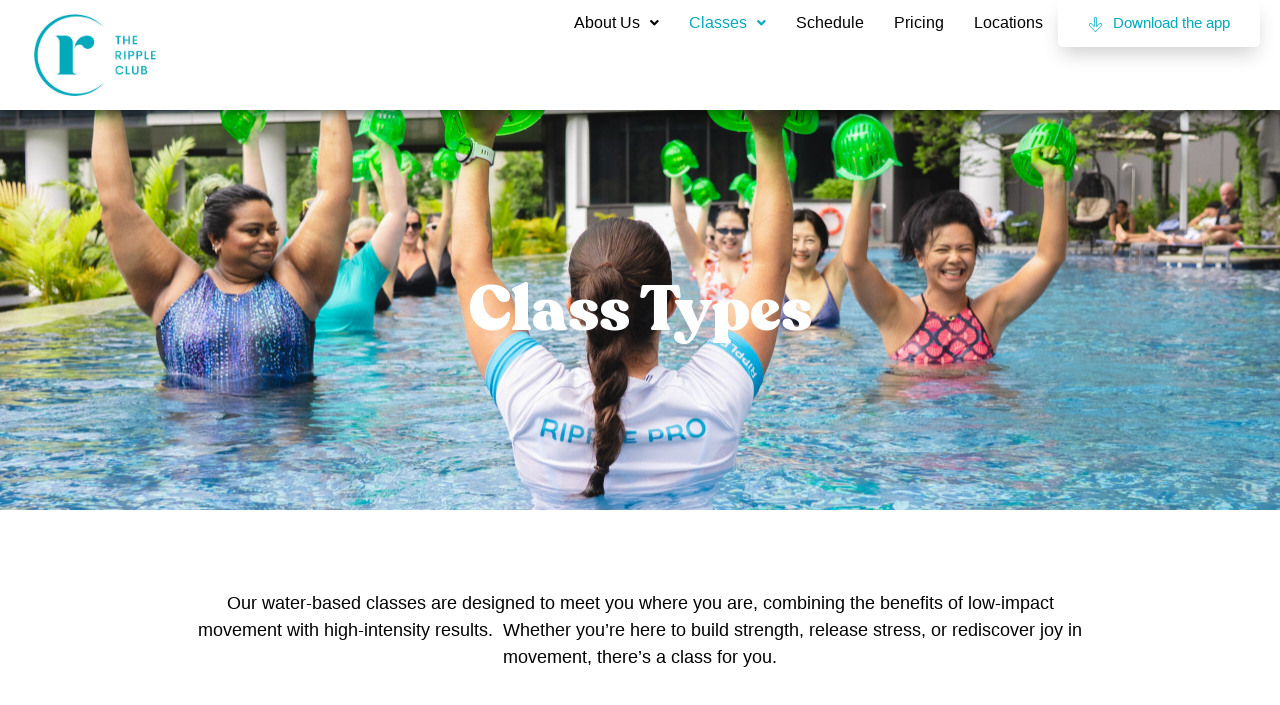

--- FILE ---
content_type: text/html; charset=UTF-8
request_url: https://therippleclub.fit/class-types/
body_size: 17548
content:
<!DOCTYPE html>
<html lang="en-GB">
<head>
	<meta charset="UTF-8" />
	<meta name="viewport" content="width=device-width, initial-scale=1" />
	<link rel="profile" href="http://gmpg.org/xfn/11" />
	<link rel="pingback" href="https://therippleclub.fit/xmlrpc.php" />
	<title>CLASS TYPES &#8211; The Ripple Club</title>
<meta name='robots' content='max-image-preview:large' />
<link rel="alternate" type="application/rss+xml" title="The Ripple Club &raquo; Feed" href="https://therippleclub.fit/feed/" />
<link rel="alternate" type="application/rss+xml" title="The Ripple Club &raquo; Comments Feed" href="https://therippleclub.fit/comments/feed/" />
<link rel="alternate" title="oEmbed (JSON)" type="application/json+oembed" href="https://therippleclub.fit/wp-json/oembed/1.0/embed?url=https%3A%2F%2Ftherippleclub.fit%2Fclass-types%2F" />
<link rel="alternate" title="oEmbed (XML)" type="text/xml+oembed" href="https://therippleclub.fit/wp-json/oembed/1.0/embed?url=https%3A%2F%2Ftherippleclub.fit%2Fclass-types%2F&#038;format=xml" />
<style id='wp-img-auto-sizes-contain-inline-css'>
img:is([sizes=auto i],[sizes^="auto," i]){contain-intrinsic-size:3000px 1500px}
/*# sourceURL=wp-img-auto-sizes-contain-inline-css */
</style>

<link rel='stylesheet' id='hfe-widgets-style-css' href='https://therippleclub.fit/wp-content/plugins/header-footer-elementor/inc/widgets-css/frontend.css?ver=2.6.2' media='all' />
<link rel='stylesheet' id='jkit-elements-main-css' href='https://therippleclub.fit/wp-content/plugins/jeg-elementor-kit/assets/css/elements/main.css?ver=3.0.1' media='all' />
<style id='wp-emoji-styles-inline-css'>

	img.wp-smiley, img.emoji {
		display: inline !important;
		border: none !important;
		box-shadow: none !important;
		height: 1em !important;
		width: 1em !important;
		margin: 0 0.07em !important;
		vertical-align: -0.1em !important;
		background: none !important;
		padding: 0 !important;
	}
/*# sourceURL=wp-emoji-styles-inline-css */
</style>
<link rel='stylesheet' id='tss-css' href='https://therippleclub.fit/wp-content/plugins/testimonial-slider-and-showcase/assets/css/wptestimonial.css?ver=2.3.19' media='all' />
<link rel='stylesheet' id='hfe-style-css' href='https://therippleclub.fit/wp-content/plugins/header-footer-elementor/assets/css/header-footer-elementor.css?ver=2.6.2' media='all' />
<link rel='stylesheet' id='elementor-frontend-css' href='https://therippleclub.fit/wp-content/plugins/elementor/assets/css/frontend.min.css?ver=3.33.1' media='all' />
<link rel='stylesheet' id='elementor-post-33-css' href='https://therippleclub.fit/wp-content/uploads/elementor/css/post-33.css?ver=1763458444' media='all' />
<link rel='stylesheet' id='widget-heading-css' href='https://therippleclub.fit/wp-content/plugins/elementor/assets/css/widget-heading.min.css?ver=3.33.1' media='all' />
<link rel='stylesheet' id='widget-image-css' href='https://therippleclub.fit/wp-content/plugins/elementor/assets/css/widget-image.min.css?ver=3.33.1' media='all' />
<link rel='stylesheet' id='e-animation-fadeInLeft-css' href='https://therippleclub.fit/wp-content/plugins/elementor/assets/lib/animations/styles/fadeInLeft.min.css?ver=3.33.1' media='all' />
<link rel='stylesheet' id='elementor-post-899-css' href='https://therippleclub.fit/wp-content/uploads/elementor/css/post-899.css?ver=1763468903' media='all' />
<link rel='stylesheet' id='elementor-post-61-css' href='https://therippleclub.fit/wp-content/uploads/elementor/css/post-61.css?ver=1763458447' media='all' />
<link rel='stylesheet' id='elementor-post-539-css' href='https://therippleclub.fit/wp-content/uploads/elementor/css/post-539.css?ver=1763458447' media='all' />
<link rel='stylesheet' id='hello-elementor-css' href='https://therippleclub.fit/wp-content/themes/hello-elementor/assets/css/reset.css?ver=3.4.5' media='all' />
<link rel='stylesheet' id='hello-elementor-theme-style-css' href='https://therippleclub.fit/wp-content/themes/hello-elementor/assets/css/theme.css?ver=3.4.5' media='all' />
<link rel='stylesheet' id='hello-elementor-header-footer-css' href='https://therippleclub.fit/wp-content/themes/hello-elementor/assets/css/header-footer.css?ver=3.4.5' media='all' />
<link rel='stylesheet' id='hfe-elementor-icons-css' href='https://therippleclub.fit/wp-content/plugins/elementor/assets/lib/eicons/css/elementor-icons.min.css?ver=5.34.0' media='all' />
<link rel='stylesheet' id='hfe-icons-list-css' href='https://therippleclub.fit/wp-content/plugins/elementor/assets/css/widget-icon-list.min.css?ver=3.24.3' media='all' />
<link rel='stylesheet' id='hfe-social-icons-css' href='https://therippleclub.fit/wp-content/plugins/elementor/assets/css/widget-social-icons.min.css?ver=3.24.0' media='all' />
<link rel='stylesheet' id='hfe-social-share-icons-brands-css' href='https://therippleclub.fit/wp-content/plugins/elementor/assets/lib/font-awesome/css/brands.css?ver=5.15.3' media='all' />
<link rel='stylesheet' id='hfe-social-share-icons-fontawesome-css' href='https://therippleclub.fit/wp-content/plugins/elementor/assets/lib/font-awesome/css/fontawesome.css?ver=5.15.3' media='all' />
<link rel='stylesheet' id='hfe-nav-menu-icons-css' href='https://therippleclub.fit/wp-content/plugins/elementor/assets/lib/font-awesome/css/solid.css?ver=5.15.3' media='all' />
<link rel='stylesheet' id='hello-elementor-child-style-css' href='https://therippleclub.fit/wp-content/themes/hello-theme-child-master/style.css?ver=2.0.0' media='all' />
<link rel='stylesheet' id='elementor-gf-local-quicksand-css' href='https://therippleclub.fit/wp-content/uploads/elementor/google-fonts/css/quicksand.css?ver=1750065202' media='all' />
<link rel='stylesheet' id='elementor-gf-local-forum-css' href='https://therippleclub.fit/wp-content/uploads/elementor/google-fonts/css/forum.css?ver=1749709552' media='all' />
<link rel='stylesheet' id='elementor-gf-local-roboto-css' href='https://therippleclub.fit/wp-content/uploads/elementor/google-fonts/css/roboto.css?ver=1749709289' media='all' />
<link rel='stylesheet' id='elementor-gf-local-dmserifdisplay-css' href='https://therippleclub.fit/wp-content/uploads/elementor/google-fonts/css/dmserifdisplay.css?ver=1750065263' media='all' />
<link rel='stylesheet' id='elementor-gf-local-sarabun-css' href='https://therippleclub.fit/wp-content/uploads/elementor/google-fonts/css/sarabun.css?ver=1749709555' media='all' />
<link rel='stylesheet' id='elementor-icons-jkiticon-css' href='https://therippleclub.fit/wp-content/plugins/jeg-elementor-kit/assets/fonts/jkiticon/jkiticon.css?ver=3.0.1' media='all' />
<script src="https://therippleclub.fit/wp-includes/js/jquery/jquery.min.js?ver=3.7.1" id="jquery-core-js"></script>
<script src="https://therippleclub.fit/wp-includes/js/jquery/jquery-migrate.min.js?ver=3.4.1" id="jquery-migrate-js"></script>
<script id="jquery-js-after">
!function($){"use strict";$(document).ready(function(){$(this).scrollTop()>100&&$(".hfe-scroll-to-top-wrap").removeClass("hfe-scroll-to-top-hide"),$(window).scroll(function(){$(this).scrollTop()<100?$(".hfe-scroll-to-top-wrap").fadeOut(300):$(".hfe-scroll-to-top-wrap").fadeIn(300)}),$(".hfe-scroll-to-top-wrap").on("click",function(){$("html, body").animate({scrollTop:0},300);return!1})})}(jQuery);
!function($){'use strict';$(document).ready(function(){var bar=$('.hfe-reading-progress-bar');if(!bar.length)return;$(window).on('scroll',function(){var s=$(window).scrollTop(),d=$(document).height()-$(window).height(),p=d? s/d*100:0;bar.css('width',p+'%')});});}(jQuery);
//# sourceURL=jquery-js-after
</script>
<link rel="https://api.w.org/" href="https://therippleclub.fit/wp-json/" /><link rel="alternate" title="JSON" type="application/json" href="https://therippleclub.fit/wp-json/wp/v2/pages/899" /><link rel="EditURI" type="application/rsd+xml" title="RSD" href="https://therippleclub.fit/xmlrpc.php?rsd" />
<meta name="generator" content="WordPress 6.9" />
<link rel="canonical" href="https://therippleclub.fit/class-types/" />
<link rel='shortlink' href='https://therippleclub.fit/?p=899' />
<meta name="generator" content="Elementor 3.33.1; features: e_font_icon_svg, additional_custom_breakpoints; settings: css_print_method-external, google_font-enabled, font_display-swap">
			<style>
				.e-con.e-parent:nth-of-type(n+4):not(.e-lazyloaded):not(.e-no-lazyload),
				.e-con.e-parent:nth-of-type(n+4):not(.e-lazyloaded):not(.e-no-lazyload) * {
					background-image: none !important;
				}
				@media screen and (max-height: 1024px) {
					.e-con.e-parent:nth-of-type(n+3):not(.e-lazyloaded):not(.e-no-lazyload),
					.e-con.e-parent:nth-of-type(n+3):not(.e-lazyloaded):not(.e-no-lazyload) * {
						background-image: none !important;
					}
				}
				@media screen and (max-height: 640px) {
					.e-con.e-parent:nth-of-type(n+2):not(.e-lazyloaded):not(.e-no-lazyload),
					.e-con.e-parent:nth-of-type(n+2):not(.e-lazyloaded):not(.e-no-lazyload) * {
						background-image: none !important;
					}
				}
			</style>
			<link rel="icon" href="https://therippleclub.fit/wp-content/uploads/2025/09/The-Ripple-Club-Logo_Horizontal-_1_-150x150.jpg" sizes="32x32" />
<link rel="icon" href="https://therippleclub.fit/wp-content/uploads/2025/09/The-Ripple-Club-Logo_Horizontal-_1_.jpg" sizes="192x192" />
<link rel="apple-touch-icon" href="https://therippleclub.fit/wp-content/uploads/2025/09/The-Ripple-Club-Logo_Horizontal-_1_.jpg" />
<meta name="msapplication-TileImage" content="https://therippleclub.fit/wp-content/uploads/2025/09/The-Ripple-Club-Logo_Horizontal-_1_.jpg" />
		<style id="wp-custom-css">
			

@font-face {
    font-family: "Recoleta Black";
    src: url("https://db.onlinewebfonts.com/t/6988694c95d037f35e9a8deef53179b3.eot");
    src: url("https://db.onlinewebfonts.com/t/6988694c95d037f35e9a8deef53179b3.eot?#iefix")format("embedded-opentype"),
    url("https://db.onlinewebfonts.com/t/6988694c95d037f35e9a8deef53179b3.woff2")format("woff2"),
    url("https://db.onlinewebfonts.com/t/6988694c95d037f35e9a8deef53179b3.woff")format("woff"),
    url("https://db.onlinewebfonts.com/t/6988694c95d037f35e9a8deef53179b3.ttf")format("truetype"),
    url("https://db.onlinewebfonts.com/t/6988694c95d037f35e9a8deef53179b3.svg#Recoleta Black")format("svg");
}

div#outer_faq .e-n-accordion details summary span.e-n-accordion-item-title-header {
    padding: 0 0 0 35px;
}
h1, h2, h3, h4, h5, h6 {
font-family: "Recoleta Black" !important;
}

h3.e-n-accordion-item-title-text {
    color: #fff;
}
div#outer_faq .e-n-accordion details {
    position: relative;
}
div#outer_faq .e-n-accordion details summary::after {
    content: "";
    background-image: url(https://therippleclub.fit/wp-content/uploads/2025/06/Background-6-1.png);
    position: absolute;
    width: 40px;
    background-repeat: no-repeat;
    height: 40px;
    background-size: contain;
/*     top: 12px; */
}




.my-logos figure.gallery-item .gallery-icon {
    background: #fff !important;
    width: 200px;
    height: 150px;
    display: flex;
    justify-content: center;
    align-items: center;
    box-shadow: rgba(149, 157, 165, 0.2) 0px 8px 24px;
/*     border-radius: 12px; */
}



/*  17 09*/

.ripple p.elementor-icon-box-description {
    min-height: 150px;
    height: 168px;
}


div#respond {
    display: none;
}

.type-post {
    padding: 80px 0px;
}



.buy-btn span.elementor-button-text {
    font-family: 'Recoleta Black';
    letter-spacing: 1px;
}


@media(max-width:1024px){
	
	.mhr_, .mhr_>.elementor-element, .mhr_>.elementor-element>.elementor-widget-container {
    position: unset !important;
}

.mm_ .hfe-nav-menu__layout-horizontal {
    position: absolute !important;
    top: 100% !important;
    left: 0 !important;
	        width: 100% !important;
}
	
	.mm_ .hfe-nav-menu.hfe-layout-horizontal, .mm_ .hfe-nav-menu-icon {
    width: 35px;
    height: 35px;
    display: flex;
    align-items: center;
    justify-content: center;
		position: unset !important;
}

.mm_  .hfe-nav-menu-icon {
    padding: 0;
}
}		</style>
		<style id='global-styles-inline-css'>
:root{--wp--preset--aspect-ratio--square: 1;--wp--preset--aspect-ratio--4-3: 4/3;--wp--preset--aspect-ratio--3-4: 3/4;--wp--preset--aspect-ratio--3-2: 3/2;--wp--preset--aspect-ratio--2-3: 2/3;--wp--preset--aspect-ratio--16-9: 16/9;--wp--preset--aspect-ratio--9-16: 9/16;--wp--preset--color--black: #000000;--wp--preset--color--cyan-bluish-gray: #abb8c3;--wp--preset--color--white: #ffffff;--wp--preset--color--pale-pink: #f78da7;--wp--preset--color--vivid-red: #cf2e2e;--wp--preset--color--luminous-vivid-orange: #ff6900;--wp--preset--color--luminous-vivid-amber: #fcb900;--wp--preset--color--light-green-cyan: #7bdcb5;--wp--preset--color--vivid-green-cyan: #00d084;--wp--preset--color--pale-cyan-blue: #8ed1fc;--wp--preset--color--vivid-cyan-blue: #0693e3;--wp--preset--color--vivid-purple: #9b51e0;--wp--preset--gradient--vivid-cyan-blue-to-vivid-purple: linear-gradient(135deg,rgb(6,147,227) 0%,rgb(155,81,224) 100%);--wp--preset--gradient--light-green-cyan-to-vivid-green-cyan: linear-gradient(135deg,rgb(122,220,180) 0%,rgb(0,208,130) 100%);--wp--preset--gradient--luminous-vivid-amber-to-luminous-vivid-orange: linear-gradient(135deg,rgb(252,185,0) 0%,rgb(255,105,0) 100%);--wp--preset--gradient--luminous-vivid-orange-to-vivid-red: linear-gradient(135deg,rgb(255,105,0) 0%,rgb(207,46,46) 100%);--wp--preset--gradient--very-light-gray-to-cyan-bluish-gray: linear-gradient(135deg,rgb(238,238,238) 0%,rgb(169,184,195) 100%);--wp--preset--gradient--cool-to-warm-spectrum: linear-gradient(135deg,rgb(74,234,220) 0%,rgb(151,120,209) 20%,rgb(207,42,186) 40%,rgb(238,44,130) 60%,rgb(251,105,98) 80%,rgb(254,248,76) 100%);--wp--preset--gradient--blush-light-purple: linear-gradient(135deg,rgb(255,206,236) 0%,rgb(152,150,240) 100%);--wp--preset--gradient--blush-bordeaux: linear-gradient(135deg,rgb(254,205,165) 0%,rgb(254,45,45) 50%,rgb(107,0,62) 100%);--wp--preset--gradient--luminous-dusk: linear-gradient(135deg,rgb(255,203,112) 0%,rgb(199,81,192) 50%,rgb(65,88,208) 100%);--wp--preset--gradient--pale-ocean: linear-gradient(135deg,rgb(255,245,203) 0%,rgb(182,227,212) 50%,rgb(51,167,181) 100%);--wp--preset--gradient--electric-grass: linear-gradient(135deg,rgb(202,248,128) 0%,rgb(113,206,126) 100%);--wp--preset--gradient--midnight: linear-gradient(135deg,rgb(2,3,129) 0%,rgb(40,116,252) 100%);--wp--preset--font-size--small: 13px;--wp--preset--font-size--medium: 20px;--wp--preset--font-size--large: 36px;--wp--preset--font-size--x-large: 42px;--wp--preset--spacing--20: 0.44rem;--wp--preset--spacing--30: 0.67rem;--wp--preset--spacing--40: 1rem;--wp--preset--spacing--50: 1.5rem;--wp--preset--spacing--60: 2.25rem;--wp--preset--spacing--70: 3.38rem;--wp--preset--spacing--80: 5.06rem;--wp--preset--shadow--natural: 6px 6px 9px rgba(0, 0, 0, 0.2);--wp--preset--shadow--deep: 12px 12px 50px rgba(0, 0, 0, 0.4);--wp--preset--shadow--sharp: 6px 6px 0px rgba(0, 0, 0, 0.2);--wp--preset--shadow--outlined: 6px 6px 0px -3px rgb(255, 255, 255), 6px 6px rgb(0, 0, 0);--wp--preset--shadow--crisp: 6px 6px 0px rgb(0, 0, 0);}:root { --wp--style--global--content-size: 800px;--wp--style--global--wide-size: 1200px; }:where(body) { margin: 0; }.wp-site-blocks > .alignleft { float: left; margin-right: 2em; }.wp-site-blocks > .alignright { float: right; margin-left: 2em; }.wp-site-blocks > .aligncenter { justify-content: center; margin-left: auto; margin-right: auto; }:where(.wp-site-blocks) > * { margin-block-start: 24px; margin-block-end: 0; }:where(.wp-site-blocks) > :first-child { margin-block-start: 0; }:where(.wp-site-blocks) > :last-child { margin-block-end: 0; }:root { --wp--style--block-gap: 24px; }:root :where(.is-layout-flow) > :first-child{margin-block-start: 0;}:root :where(.is-layout-flow) > :last-child{margin-block-end: 0;}:root :where(.is-layout-flow) > *{margin-block-start: 24px;margin-block-end: 0;}:root :where(.is-layout-constrained) > :first-child{margin-block-start: 0;}:root :where(.is-layout-constrained) > :last-child{margin-block-end: 0;}:root :where(.is-layout-constrained) > *{margin-block-start: 24px;margin-block-end: 0;}:root :where(.is-layout-flex){gap: 24px;}:root :where(.is-layout-grid){gap: 24px;}.is-layout-flow > .alignleft{float: left;margin-inline-start: 0;margin-inline-end: 2em;}.is-layout-flow > .alignright{float: right;margin-inline-start: 2em;margin-inline-end: 0;}.is-layout-flow > .aligncenter{margin-left: auto !important;margin-right: auto !important;}.is-layout-constrained > .alignleft{float: left;margin-inline-start: 0;margin-inline-end: 2em;}.is-layout-constrained > .alignright{float: right;margin-inline-start: 2em;margin-inline-end: 0;}.is-layout-constrained > .aligncenter{margin-left: auto !important;margin-right: auto !important;}.is-layout-constrained > :where(:not(.alignleft):not(.alignright):not(.alignfull)){max-width: var(--wp--style--global--content-size);margin-left: auto !important;margin-right: auto !important;}.is-layout-constrained > .alignwide{max-width: var(--wp--style--global--wide-size);}body .is-layout-flex{display: flex;}.is-layout-flex{flex-wrap: wrap;align-items: center;}.is-layout-flex > :is(*, div){margin: 0;}body .is-layout-grid{display: grid;}.is-layout-grid > :is(*, div){margin: 0;}body{padding-top: 0px;padding-right: 0px;padding-bottom: 0px;padding-left: 0px;}a:where(:not(.wp-element-button)){text-decoration: underline;}:root :where(.wp-element-button, .wp-block-button__link){background-color: #32373c;border-width: 0;color: #fff;font-family: inherit;font-size: inherit;font-style: inherit;font-weight: inherit;letter-spacing: inherit;line-height: inherit;padding-top: calc(0.667em + 2px);padding-right: calc(1.333em + 2px);padding-bottom: calc(0.667em + 2px);padding-left: calc(1.333em + 2px);text-decoration: none;text-transform: inherit;}.has-black-color{color: var(--wp--preset--color--black) !important;}.has-cyan-bluish-gray-color{color: var(--wp--preset--color--cyan-bluish-gray) !important;}.has-white-color{color: var(--wp--preset--color--white) !important;}.has-pale-pink-color{color: var(--wp--preset--color--pale-pink) !important;}.has-vivid-red-color{color: var(--wp--preset--color--vivid-red) !important;}.has-luminous-vivid-orange-color{color: var(--wp--preset--color--luminous-vivid-orange) !important;}.has-luminous-vivid-amber-color{color: var(--wp--preset--color--luminous-vivid-amber) !important;}.has-light-green-cyan-color{color: var(--wp--preset--color--light-green-cyan) !important;}.has-vivid-green-cyan-color{color: var(--wp--preset--color--vivid-green-cyan) !important;}.has-pale-cyan-blue-color{color: var(--wp--preset--color--pale-cyan-blue) !important;}.has-vivid-cyan-blue-color{color: var(--wp--preset--color--vivid-cyan-blue) !important;}.has-vivid-purple-color{color: var(--wp--preset--color--vivid-purple) !important;}.has-black-background-color{background-color: var(--wp--preset--color--black) !important;}.has-cyan-bluish-gray-background-color{background-color: var(--wp--preset--color--cyan-bluish-gray) !important;}.has-white-background-color{background-color: var(--wp--preset--color--white) !important;}.has-pale-pink-background-color{background-color: var(--wp--preset--color--pale-pink) !important;}.has-vivid-red-background-color{background-color: var(--wp--preset--color--vivid-red) !important;}.has-luminous-vivid-orange-background-color{background-color: var(--wp--preset--color--luminous-vivid-orange) !important;}.has-luminous-vivid-amber-background-color{background-color: var(--wp--preset--color--luminous-vivid-amber) !important;}.has-light-green-cyan-background-color{background-color: var(--wp--preset--color--light-green-cyan) !important;}.has-vivid-green-cyan-background-color{background-color: var(--wp--preset--color--vivid-green-cyan) !important;}.has-pale-cyan-blue-background-color{background-color: var(--wp--preset--color--pale-cyan-blue) !important;}.has-vivid-cyan-blue-background-color{background-color: var(--wp--preset--color--vivid-cyan-blue) !important;}.has-vivid-purple-background-color{background-color: var(--wp--preset--color--vivid-purple) !important;}.has-black-border-color{border-color: var(--wp--preset--color--black) !important;}.has-cyan-bluish-gray-border-color{border-color: var(--wp--preset--color--cyan-bluish-gray) !important;}.has-white-border-color{border-color: var(--wp--preset--color--white) !important;}.has-pale-pink-border-color{border-color: var(--wp--preset--color--pale-pink) !important;}.has-vivid-red-border-color{border-color: var(--wp--preset--color--vivid-red) !important;}.has-luminous-vivid-orange-border-color{border-color: var(--wp--preset--color--luminous-vivid-orange) !important;}.has-luminous-vivid-amber-border-color{border-color: var(--wp--preset--color--luminous-vivid-amber) !important;}.has-light-green-cyan-border-color{border-color: var(--wp--preset--color--light-green-cyan) !important;}.has-vivid-green-cyan-border-color{border-color: var(--wp--preset--color--vivid-green-cyan) !important;}.has-pale-cyan-blue-border-color{border-color: var(--wp--preset--color--pale-cyan-blue) !important;}.has-vivid-cyan-blue-border-color{border-color: var(--wp--preset--color--vivid-cyan-blue) !important;}.has-vivid-purple-border-color{border-color: var(--wp--preset--color--vivid-purple) !important;}.has-vivid-cyan-blue-to-vivid-purple-gradient-background{background: var(--wp--preset--gradient--vivid-cyan-blue-to-vivid-purple) !important;}.has-light-green-cyan-to-vivid-green-cyan-gradient-background{background: var(--wp--preset--gradient--light-green-cyan-to-vivid-green-cyan) !important;}.has-luminous-vivid-amber-to-luminous-vivid-orange-gradient-background{background: var(--wp--preset--gradient--luminous-vivid-amber-to-luminous-vivid-orange) !important;}.has-luminous-vivid-orange-to-vivid-red-gradient-background{background: var(--wp--preset--gradient--luminous-vivid-orange-to-vivid-red) !important;}.has-very-light-gray-to-cyan-bluish-gray-gradient-background{background: var(--wp--preset--gradient--very-light-gray-to-cyan-bluish-gray) !important;}.has-cool-to-warm-spectrum-gradient-background{background: var(--wp--preset--gradient--cool-to-warm-spectrum) !important;}.has-blush-light-purple-gradient-background{background: var(--wp--preset--gradient--blush-light-purple) !important;}.has-blush-bordeaux-gradient-background{background: var(--wp--preset--gradient--blush-bordeaux) !important;}.has-luminous-dusk-gradient-background{background: var(--wp--preset--gradient--luminous-dusk) !important;}.has-pale-ocean-gradient-background{background: var(--wp--preset--gradient--pale-ocean) !important;}.has-electric-grass-gradient-background{background: var(--wp--preset--gradient--electric-grass) !important;}.has-midnight-gradient-background{background: var(--wp--preset--gradient--midnight) !important;}.has-small-font-size{font-size: var(--wp--preset--font-size--small) !important;}.has-medium-font-size{font-size: var(--wp--preset--font-size--medium) !important;}.has-large-font-size{font-size: var(--wp--preset--font-size--large) !important;}.has-x-large-font-size{font-size: var(--wp--preset--font-size--x-large) !important;}
/*# sourceURL=global-styles-inline-css */
</style>
<link rel='stylesheet' id='jeg-dynamic-style-css' href='https://therippleclub.fit/wp-content/plugins/jeg-elementor-kit/lib/jeg-framework/assets/css/jeg-dynamic-styles.css?ver=1.3.0' media='all' />
<link rel='stylesheet' id='widget-icon-list-css' href='https://therippleclub.fit/wp-content/plugins/elementor/assets/css/widget-icon-list.min.css?ver=3.33.1' media='all' />
<link rel='stylesheet' id='widget-social-icons-css' href='https://therippleclub.fit/wp-content/plugins/elementor/assets/css/widget-social-icons.min.css?ver=3.33.1' media='all' />
<link rel='stylesheet' id='e-apple-webkit-css' href='https://therippleclub.fit/wp-content/plugins/elementor/assets/css/conditionals/apple-webkit.min.css?ver=3.33.1' media='all' />
<link rel='stylesheet' id='widget-divider-css' href='https://therippleclub.fit/wp-content/plugins/elementor/assets/css/widget-divider.min.css?ver=3.33.1' media='all' />
</head>

<body class="wp-singular page-template page-template-elementor_header_footer page page-id-899 wp-custom-logo wp-embed-responsive wp-theme-hello-elementor wp-child-theme-hello-theme-child-master ehf-header ehf-footer ehf-template-hello-elementor ehf-stylesheet-hello-theme-child-master jkit-color-scheme hello-elementor-default elementor-default elementor-template-full-width elementor-kit-33 elementor-page elementor-page-899">
<div id="page" class="hfeed site">

		<header id="masthead" itemscope="itemscope" itemtype="https://schema.org/WPHeader">
			<p class="main-title bhf-hidden" itemprop="headline"><a href="https://therippleclub.fit" title="The Ripple Club" rel="home">The Ripple Club</a></p>
					<div data-elementor-type="wp-post" data-elementor-id="61" class="elementor elementor-61">
				<div class="elementor-element elementor-element-0cb888a elementor-hidden-desktop elementor-hidden-tablet elementor-hidden-mobile e-flex e-con-boxed e-con e-parent" data-id="0cb888a" data-element_type="container" data-settings="{&quot;background_background&quot;:&quot;classic&quot;}">
					<div class="e-con-inner">
		<div class="elementor-element elementor-element-2e246a3 e-con-full e-flex e-con e-child" data-id="2e246a3" data-element_type="container">
				<div class="elementor-element elementor-element-ec6fb19 elementor-widget elementor-widget-text-editor" data-id="ec6fb19" data-element_type="widget" data-widget_type="text-editor.default">
				<div class="elementor-widget-container">
									<p>Lunch sale | Hundreds of brands, up to 50% off!</p>								</div>
				</div>
				</div>
					</div>
				</div>
		<div class="elementor-element elementor-element-469fcb3 elementor-hidden-desktop elementor-hidden-tablet elementor-hidden-mobile e-flex e-con-boxed e-con e-parent" data-id="469fcb3" data-element_type="container" data-settings="{&quot;background_background&quot;:&quot;classic&quot;}">
					<div class="e-con-inner">
		<div class="elementor-element elementor-element-0779db7 e-con-full e-flex e-con e-child" data-id="0779db7" data-element_type="container">
				<div class="elementor-element elementor-element-1be0bcb elementor-widget elementor-widget-text-editor" data-id="1be0bcb" data-element_type="widget" data-widget_type="text-editor.default">
				<div class="elementor-widget-container">
									Dive Into Fitness That Feels Different | Fitness For Limitless Possibilities								</div>
				</div>
				</div>
					</div>
				</div>
		<div class="elementor-element elementor-element-4c75754 e-flex e-con-boxed e-con e-parent" data-id="4c75754" data-element_type="container" data-settings="{&quot;background_background&quot;:&quot;classic&quot;}">
					<div class="e-con-inner">
		<div class="elementor-element elementor-element-62941f1 e-con-full e-flex e-con e-child" data-id="62941f1" data-element_type="container">
				<div class="elementor-element elementor-element-d6b8b67 elementor-widget elementor-widget-image" data-id="d6b8b67" data-element_type="widget" data-widget_type="image.default">
				<div class="elementor-widget-container">
																<a href="https://therippleclub.fit/">
							<img fetchpriority="high" width="727" height="531" src="https://therippleclub.fit/wp-content/uploads/2025/06/The-Ripple-Club-Logo_Horizontal-_1_.jpg" class="attachment-full size-full wp-image-88" alt="" decoding="async" srcset="https://therippleclub.fit/wp-content/uploads/2025/06/The-Ripple-Club-Logo_Horizontal-_1_.jpg 727w, https://therippleclub.fit/wp-content/uploads/2025/06/The-Ripple-Club-Logo_Horizontal-_1_-300x219.jpg 300w" sizes="(max-width: 727px) 100vw, 727px" />								</a>
															</div>
				</div>
				</div>
		<div class="elementor-element elementor-element-0e28d7e e-con-full mhr_ e-flex e-con e-child" data-id="0e28d7e" data-element_type="container">
				<div class="elementor-element elementor-element-6565aa1 mm_ hfe-submenu-icon-arrow hfe-submenu-animation-none hfe-link-redirect-child hfe-nav-menu__breakpoint-tablet elementor-widget elementor-widget-navigation-menu" data-id="6565aa1" data-element_type="widget" data-settings="{&quot;width_dropdown_item_tablet&quot;:{&quot;unit&quot;:&quot;px&quot;,&quot;size&quot;:20,&quot;sizes&quot;:[]},&quot;padding_horizontal_dropdown_item_tablet&quot;:{&quot;unit&quot;:&quot;px&quot;,&quot;size&quot;:20,&quot;sizes&quot;:[]},&quot;padding_vertical_dropdown_item_tablet&quot;:{&quot;unit&quot;:&quot;px&quot;,&quot;size&quot;:20,&quot;sizes&quot;:[]},&quot;distance_from_menu_tablet&quot;:{&quot;unit&quot;:&quot;px&quot;,&quot;size&quot;:0,&quot;sizes&quot;:[]},&quot;toggle_size_tablet&quot;:{&quot;unit&quot;:&quot;px&quot;,&quot;size&quot;:25,&quot;sizes&quot;:[]},&quot;distance_from_menu_mobile&quot;:{&quot;unit&quot;:&quot;px&quot;,&quot;size&quot;:0,&quot;sizes&quot;:[]},&quot;padding_horizontal_menu_item&quot;:{&quot;unit&quot;:&quot;px&quot;,&quot;size&quot;:15,&quot;sizes&quot;:[]},&quot;padding_horizontal_menu_item_tablet&quot;:{&quot;unit&quot;:&quot;px&quot;,&quot;size&quot;:&quot;&quot;,&quot;sizes&quot;:[]},&quot;padding_horizontal_menu_item_mobile&quot;:{&quot;unit&quot;:&quot;px&quot;,&quot;size&quot;:&quot;&quot;,&quot;sizes&quot;:[]},&quot;padding_vertical_menu_item&quot;:{&quot;unit&quot;:&quot;px&quot;,&quot;size&quot;:15,&quot;sizes&quot;:[]},&quot;padding_vertical_menu_item_tablet&quot;:{&quot;unit&quot;:&quot;px&quot;,&quot;size&quot;:&quot;&quot;,&quot;sizes&quot;:[]},&quot;padding_vertical_menu_item_mobile&quot;:{&quot;unit&quot;:&quot;px&quot;,&quot;size&quot;:&quot;&quot;,&quot;sizes&quot;:[]},&quot;menu_space_between&quot;:{&quot;unit&quot;:&quot;px&quot;,&quot;size&quot;:&quot;&quot;,&quot;sizes&quot;:[]},&quot;menu_space_between_tablet&quot;:{&quot;unit&quot;:&quot;px&quot;,&quot;size&quot;:&quot;&quot;,&quot;sizes&quot;:[]},&quot;menu_space_between_mobile&quot;:{&quot;unit&quot;:&quot;px&quot;,&quot;size&quot;:&quot;&quot;,&quot;sizes&quot;:[]},&quot;menu_row_space&quot;:{&quot;unit&quot;:&quot;px&quot;,&quot;size&quot;:&quot;&quot;,&quot;sizes&quot;:[]},&quot;menu_row_space_tablet&quot;:{&quot;unit&quot;:&quot;px&quot;,&quot;size&quot;:&quot;&quot;,&quot;sizes&quot;:[]},&quot;menu_row_space_mobile&quot;:{&quot;unit&quot;:&quot;px&quot;,&quot;size&quot;:&quot;&quot;,&quot;sizes&quot;:[]},&quot;dropdown_border_radius&quot;:{&quot;unit&quot;:&quot;px&quot;,&quot;top&quot;:&quot;&quot;,&quot;right&quot;:&quot;&quot;,&quot;bottom&quot;:&quot;&quot;,&quot;left&quot;:&quot;&quot;,&quot;isLinked&quot;:true},&quot;dropdown_border_radius_tablet&quot;:{&quot;unit&quot;:&quot;px&quot;,&quot;top&quot;:&quot;&quot;,&quot;right&quot;:&quot;&quot;,&quot;bottom&quot;:&quot;&quot;,&quot;left&quot;:&quot;&quot;,&quot;isLinked&quot;:true},&quot;dropdown_border_radius_mobile&quot;:{&quot;unit&quot;:&quot;px&quot;,&quot;top&quot;:&quot;&quot;,&quot;right&quot;:&quot;&quot;,&quot;bottom&quot;:&quot;&quot;,&quot;left&quot;:&quot;&quot;,&quot;isLinked&quot;:true},&quot;width_dropdown_item&quot;:{&quot;unit&quot;:&quot;px&quot;,&quot;size&quot;:&quot;220&quot;,&quot;sizes&quot;:[]},&quot;width_dropdown_item_mobile&quot;:{&quot;unit&quot;:&quot;px&quot;,&quot;size&quot;:&quot;&quot;,&quot;sizes&quot;:[]},&quot;padding_horizontal_dropdown_item&quot;:{&quot;unit&quot;:&quot;px&quot;,&quot;size&quot;:&quot;&quot;,&quot;sizes&quot;:[]},&quot;padding_horizontal_dropdown_item_mobile&quot;:{&quot;unit&quot;:&quot;px&quot;,&quot;size&quot;:&quot;&quot;,&quot;sizes&quot;:[]},&quot;padding_vertical_dropdown_item&quot;:{&quot;unit&quot;:&quot;px&quot;,&quot;size&quot;:15,&quot;sizes&quot;:[]},&quot;padding_vertical_dropdown_item_mobile&quot;:{&quot;unit&quot;:&quot;px&quot;,&quot;size&quot;:&quot;&quot;,&quot;sizes&quot;:[]},&quot;distance_from_menu&quot;:{&quot;unit&quot;:&quot;px&quot;,&quot;size&quot;:&quot;&quot;,&quot;sizes&quot;:[]},&quot;toggle_size&quot;:{&quot;unit&quot;:&quot;px&quot;,&quot;size&quot;:&quot;&quot;,&quot;sizes&quot;:[]},&quot;toggle_size_mobile&quot;:{&quot;unit&quot;:&quot;px&quot;,&quot;size&quot;:&quot;&quot;,&quot;sizes&quot;:[]},&quot;toggle_border_width&quot;:{&quot;unit&quot;:&quot;px&quot;,&quot;size&quot;:&quot;&quot;,&quot;sizes&quot;:[]},&quot;toggle_border_width_tablet&quot;:{&quot;unit&quot;:&quot;px&quot;,&quot;size&quot;:&quot;&quot;,&quot;sizes&quot;:[]},&quot;toggle_border_width_mobile&quot;:{&quot;unit&quot;:&quot;px&quot;,&quot;size&quot;:&quot;&quot;,&quot;sizes&quot;:[]},&quot;toggle_border_radius&quot;:{&quot;unit&quot;:&quot;px&quot;,&quot;size&quot;:&quot;&quot;,&quot;sizes&quot;:[]},&quot;toggle_border_radius_tablet&quot;:{&quot;unit&quot;:&quot;px&quot;,&quot;size&quot;:&quot;&quot;,&quot;sizes&quot;:[]},&quot;toggle_border_radius_mobile&quot;:{&quot;unit&quot;:&quot;px&quot;,&quot;size&quot;:&quot;&quot;,&quot;sizes&quot;:[]}}" data-widget_type="navigation-menu.default">
				<div class="elementor-widget-container">
								<div class="hfe-nav-menu hfe-layout-horizontal hfe-nav-menu-layout horizontal hfe-pointer__none" data-layout="horizontal">
				<div role="button" class="hfe-nav-menu__toggle elementor-clickable" tabindex="0" aria-label="Menu Toggle">
					<span class="screen-reader-text">Menu</span>
					<div class="hfe-nav-menu-icon">
						<svg aria-hidden="true"  class="e-font-icon-svg e-fas-align-justify" viewBox="0 0 448 512" xmlns="http://www.w3.org/2000/svg"><path d="M432 416H16a16 16 0 0 0-16 16v32a16 16 0 0 0 16 16h416a16 16 0 0 0 16-16v-32a16 16 0 0 0-16-16zm0-128H16a16 16 0 0 0-16 16v32a16 16 0 0 0 16 16h416a16 16 0 0 0 16-16v-32a16 16 0 0 0-16-16zm0-128H16a16 16 0 0 0-16 16v32a16 16 0 0 0 16 16h416a16 16 0 0 0 16-16v-32a16 16 0 0 0-16-16zm0-128H16A16 16 0 0 0 0 48v32a16 16 0 0 0 16 16h416a16 16 0 0 0 16-16V48a16 16 0 0 0-16-16z"></path></svg>					</div>
				</div>
				<nav class="hfe-nav-menu__layout-horizontal hfe-nav-menu__submenu-arrow" data-toggle-icon="&lt;svg aria-hidden=&quot;true&quot; tabindex=&quot;0&quot; class=&quot;e-font-icon-svg e-fas-align-justify&quot; viewBox=&quot;0 0 448 512&quot; xmlns=&quot;http://www.w3.org/2000/svg&quot;&gt;&lt;path d=&quot;M432 416H16a16 16 0 0 0-16 16v32a16 16 0 0 0 16 16h416a16 16 0 0 0 16-16v-32a16 16 0 0 0-16-16zm0-128H16a16 16 0 0 0-16 16v32a16 16 0 0 0 16 16h416a16 16 0 0 0 16-16v-32a16 16 0 0 0-16-16zm0-128H16a16 16 0 0 0-16 16v32a16 16 0 0 0 16 16h416a16 16 0 0 0 16-16v-32a16 16 0 0 0-16-16zm0-128H16A16 16 0 0 0 0 48v32a16 16 0 0 0 16 16h416a16 16 0 0 0 16-16V48a16 16 0 0 0-16-16z&quot;&gt;&lt;/path&gt;&lt;/svg&gt;" data-close-icon="&lt;svg aria-hidden=&quot;true&quot; tabindex=&quot;0&quot; class=&quot;e-font-icon-svg e-far-window-close&quot; viewBox=&quot;0 0 512 512&quot; xmlns=&quot;http://www.w3.org/2000/svg&quot;&gt;&lt;path d=&quot;M464 32H48C21.5 32 0 53.5 0 80v352c0 26.5 21.5 48 48 48h416c26.5 0 48-21.5 48-48V80c0-26.5-21.5-48-48-48zm0 394c0 3.3-2.7 6-6 6H54c-3.3 0-6-2.7-6-6V86c0-3.3 2.7-6 6-6h404c3.3 0 6 2.7 6 6v340zM356.5 194.6L295.1 256l61.4 61.4c4.6 4.6 4.6 12.1 0 16.8l-22.3 22.3c-4.6 4.6-12.1 4.6-16.8 0L256 295.1l-61.4 61.4c-4.6 4.6-12.1 4.6-16.8 0l-22.3-22.3c-4.6-4.6-4.6-12.1 0-16.8l61.4-61.4-61.4-61.4c-4.6-4.6-4.6-12.1 0-16.8l22.3-22.3c4.6-4.6 12.1-4.6 16.8 0l61.4 61.4 61.4-61.4c4.6-4.6 12.1-4.6 16.8 0l22.3 22.3c4.7 4.6 4.7 12.1 0 16.8z&quot;&gt;&lt;/path&gt;&lt;/svg&gt;" data-full-width="yes">
					<ul id="menu-1-6565aa1" class="hfe-nav-menu"><li id="menu-item-942" class="menu-item menu-item-type-post_type menu-item-object-page menu-item-has-children parent hfe-has-submenu hfe-creative-menu"><div class="hfe-has-submenu-container" tabindex="0" role="button" aria-haspopup="true" aria-expanded="false"><a href="https://therippleclub.fit/about-us/" class = "hfe-menu-item">About Us<span class='hfe-menu-toggle sub-arrow hfe-menu-child-0'><i class='fa'></i></span></a></div>
<ul class="sub-menu">
	<li id="menu-item-2040" class="menu-item menu-item-type-custom menu-item-object-custom hfe-creative-menu"><a href="https://therippleclub.fit/about-us/" class = "hfe-sub-menu-item">Our Story</a></li>
	<li id="menu-item-941" class="menu-item menu-item-type-post_type menu-item-object-page hfe-creative-menu"><a href="https://therippleclub.fit/our-team/" class = "hfe-sub-menu-item">Our Team</a></li>
	<li id="menu-item-2041" class="menu-item menu-item-type-post_type menu-item-object-page hfe-creative-menu"><a href="https://therippleclub.fit/benefits/" class = "hfe-sub-menu-item">Benefits</a></li>
	<li id="menu-item-2044" class="menu-item menu-item-type-post_type menu-item-object-page hfe-creative-menu"><a href="https://therippleclub.fit/blog/" class = "hfe-sub-menu-item">Blog</a></li>
	<li id="menu-item-3617" class="menu-item menu-item-type-post_type menu-item-object-page hfe-creative-menu"><a href="https://therippleclub.fit/partners/" class = "hfe-sub-menu-item">Partners</a></li>
</ul>
</li>
<li id="menu-item-2046" class="menu-item menu-item-type-custom menu-item-object-custom current-menu-ancestor current-menu-parent menu-item-has-children parent hfe-has-submenu hfe-creative-menu"><div class="hfe-has-submenu-container" tabindex="0" role="button" aria-haspopup="true" aria-expanded="false"><a href="#" class = "hfe-menu-item">Classes<span class='hfe-menu-toggle sub-arrow hfe-menu-child-0'><i class='fa'></i></span></a></div>
<ul class="sub-menu">
	<li id="menu-item-940" class="menu-item menu-item-type-post_type menu-item-object-page current-menu-item page_item page-item-899 current_page_item hfe-creative-menu"><a href="https://therippleclub.fit/class-types/" class = "hfe-sub-menu-item hfe-sub-menu-item-active">Class Types</a></li>
	<li id="menu-item-939" class="menu-item menu-item-type-post_type menu-item-object-page hfe-creative-menu"><a href="https://therippleclub.fit/corporate-classes/" class = "hfe-sub-menu-item">Corporate Classes</a></li>
	<li id="menu-item-2271" class="menu-item menu-item-type-post_type menu-item-object-page hfe-creative-menu"><a href="https://therippleclub.fit/aqua-personal-training/" class = "hfe-sub-menu-item">Personal training</a></li>
	<li id="menu-item-2419" class="menu-item menu-item-type-post_type menu-item-object-page hfe-creative-menu"><a href="https://therippleclub.fit/aquatic-fitness-instructor-course/" class = "hfe-sub-menu-item">Aquatic Fitness Instructor Course</a></li>
</ul>
</li>
<li id="menu-item-2048" class="menu-item menu-item-type-custom menu-item-object-custom parent hfe-creative-menu"><a href="https://therippleclub.fit/schedule/" class = "hfe-menu-item">Schedule</a></li>
<li id="menu-item-2380" class="menu-item menu-item-type-post_type menu-item-object-page parent hfe-creative-menu"><a href="https://therippleclub.fit/pricing/" class = "hfe-menu-item">Pricing</a></li>
<li id="menu-item-2413" class="menu-item menu-item-type-post_type menu-item-object-page parent hfe-creative-menu"><a href="https://therippleclub.fit/location/" class = "hfe-menu-item">Locations</a></li>
</ul> 
				</nav>
			</div>
							</div>
				</div>
				<div class="elementor-element elementor-element-91c4489 elementor-widget elementor-widget-jkit_button" data-id="91c4489" data-element_type="widget" data-widget_type="jkit_button.default">
				<div class="elementor-widget-container">
					<div  class="jeg-elementor-kit jkit-button  icon-position-before jeg_module_899__697055111c62e" ><a href="https://therippleclub.fit/#apps" class="jkit-button-wrapper"><i aria-hidden="true" class="jki jki-down-arrow-7"></i>Download the app</a></div>				</div>
				</div>
				</div>
					</div>
				</div>
				</div>
				</header>

			<div data-elementor-type="wp-page" data-elementor-id="899" class="elementor elementor-899">
				<div class="elementor-element elementor-element-88c7fcf elementor-hidden-desktop elementor-hidden-tablet elementor-hidden-mobile e-flex e-con-boxed e-con e-parent" data-id="88c7fcf" data-element_type="container" data-settings="{&quot;background_background&quot;:&quot;classic&quot;}">
					<div class="e-con-inner">
		<div class="elementor-element elementor-element-8fbeea4 e-con-full e-flex e-con e-child" data-id="8fbeea4" data-element_type="container">
				<div class="elementor-element elementor-element-7fe9c5a elementor-widget elementor-widget-heading" data-id="7fe9c5a" data-element_type="widget" data-widget_type="heading.default">
				<div class="elementor-widget-container">
					<h2 class="elementor-heading-title elementor-size-default">
Class Types</h2>				</div>
				</div>
				<div class="elementor-element elementor-element-28a02d0 elementor-widget elementor-widget-text-editor" data-id="28a02d0" data-element_type="widget" data-widget_type="text-editor.default">
				<div class="elementor-widget-container">
									<p>Our water-based classes are designed to meet you where you are, combining the benefits of low-impact movement with high-intensity results.  Whether you’re here to build strength, release stress, or rediscover joy in movement, there’s a class for you.</p>								</div>
				</div>
				</div>
				<div class="elementor-element elementor-element-f95aca2 elementor-widget elementor-widget-image" data-id="f95aca2" data-element_type="widget" data-widget_type="image.default">
				<div class="elementor-widget-container">
															<img decoding="async" width="720" height="619" src="https://therippleclub.fit/wp-content/uploads/2025/06/marlin_fish_.png" class="attachment-large size-large wp-image-2024" alt="" srcset="https://therippleclub.fit/wp-content/uploads/2025/06/marlin_fish_.png 720w, https://therippleclub.fit/wp-content/uploads/2025/06/marlin_fish_-300x258.png 300w" sizes="(max-width: 720px) 100vw, 720px" />															</div>
				</div>
					</div>
				</div>
		<div class="elementor-element elementor-element-d5c8a69 e-flex e-con-boxed e-con e-parent" data-id="d5c8a69" data-element_type="container" data-settings="{&quot;background_background&quot;:&quot;classic&quot;}">
					<div class="e-con-inner">
		<div class="elementor-element elementor-element-202271e e-con-full e-flex e-con e-child" data-id="202271e" data-element_type="container">
				<div class="elementor-element elementor-element-7833fd1 elementor-widget elementor-widget-heading" data-id="7833fd1" data-element_type="widget" data-widget_type="heading.default">
				<div class="elementor-widget-container">
					<h2 class="elementor-heading-title elementor-size-default">Class Types</h2>				</div>
				</div>
				</div>
					</div>
				</div>
		<div class="elementor-element elementor-element-0cae252 e-flex e-con-boxed e-con e-child" data-id="0cae252" data-element_type="container" data-settings="{&quot;background_background&quot;:&quot;classic&quot;}">
					<div class="e-con-inner">
				<div class="elementor-element elementor-element-d265792 elementor-widget elementor-widget-text-editor" data-id="d265792" data-element_type="widget" data-widget_type="text-editor.default">
				<div class="elementor-widget-container">
									Our water-based classes are designed to meet you where you are, combining the benefits of low-impact movement with high-intensity results.  Whether you’re here to build strength, release stress, or rediscover joy in movement, there’s a class for you.								</div>
				</div>
					</div>
				</div>
		<div class="elementor-element elementor-element-381af5c e-flex e-con-boxed e-con e-parent" data-id="381af5c" data-element_type="container" data-settings="{&quot;background_background&quot;:&quot;classic&quot;}">
					<div class="e-con-inner">
		<div class="elementor-element elementor-element-3ab311d e-con-full e-flex e-con e-child" data-id="3ab311d" data-element_type="container">
		<div class="elementor-element elementor-element-13c4e42 e-con-full e-flex e-con e-child" data-id="13c4e42" data-element_type="container">
				<div class="elementor-element elementor-element-d51441f elementor-widget elementor-widget-heading" data-id="d51441f" data-element_type="widget" data-widget_type="heading.default">
				<div class="elementor-widget-container">
					<h2 class="elementor-heading-title elementor-size-default">Ripple Box 45min</h2>				</div>
				</div>
				<div class="elementor-element elementor-element-90620ea elementor-widget elementor-widget-text-editor" data-id="90620ea" data-element_type="widget" data-widget_type="text-editor.default">
				<div class="elementor-widget-container">
									<p><strong><b>What to Expect:</b></strong><strong><b><br /></b></strong>A high-energy full body cardio class that uses aquatic boxing bells for rhythmic punching and kicking movements. Water resistance amplifies your workout while protecting your joints, making this a powerful yet low-impact experience.</p><p><strong><b>Why It Matters:</b></strong><strong><b><br /></b></strong>Ripple Box isn’t just a workout—it’s a release. Shed stress, reconnect with your inner strength, and leave the water feeling emotionally lighter and physically energised</p>								</div>
				</div>
				</div>
		<div class="elementor-element elementor-element-548ab62 e-con-full e-flex e-con e-child" data-id="548ab62" data-element_type="container">
				<div class="elementor-element elementor-element-cad4e41 elementor-widget elementor-widget-image" data-id="cad4e41" data-element_type="widget" data-widget_type="image.default">
				<div class="elementor-widget-container">
															<img decoding="async" width="512" height="341" src="https://therippleclub.fit/wp-content/uploads/2025/07/unnamed-49.png" class="attachment-full size-full wp-image-2506" alt="" srcset="https://therippleclub.fit/wp-content/uploads/2025/07/unnamed-49.png 512w, https://therippleclub.fit/wp-content/uploads/2025/07/unnamed-49-300x200.png 300w" sizes="(max-width: 512px) 100vw, 512px" />															</div>
				</div>
				</div>
				</div>
		<div class="elementor-element elementor-element-84a7ac3 e-con-full e-flex e-con e-child" data-id="84a7ac3" data-element_type="container">
		<div class="elementor-element elementor-element-c53a191 e-con-full e-flex e-con e-child" data-id="c53a191" data-element_type="container">
				<div class="elementor-element elementor-element-3a1de6f elementor-widget elementor-widget-heading" data-id="3a1de6f" data-element_type="widget" data-widget_type="heading.default">
				<div class="elementor-widget-container">
					<h2 class="elementor-heading-title elementor-size-default">Ripple Endure 45min</h2>				</div>
				</div>
				<div class="elementor-element elementor-element-b2a5e69 elementor-widget elementor-widget-text-editor" data-id="b2a5e69" data-element_type="widget" data-widget_type="text-editor.default">
				<div class="elementor-widget-container">
									<p><strong><b>What to Expect:</b></strong><strong><b><br /></b></strong>Hop on an aqua bike for a cardio challenge like no other. Ripple Endure features sustained intervals set to inspiring music, helping you build resilience and unlock a flow state where focus and energy meet.</p><p><strong><b>Why It Matters:</b></strong><strong><b><br /></b></strong>This class pushes your boundaries in all the right ways, proving that you can tackle hard things with grace. Leave feeling capable, refreshed, and ready to take on whatever life throws your way.</p>								</div>
				</div>
				</div>
		<div class="elementor-element elementor-element-98be6a2 e-con-full e-flex e-con e-child" data-id="98be6a2" data-element_type="container">
				<div class="elementor-element elementor-element-30bfb83 elementor-widget elementor-widget-image" data-id="30bfb83" data-element_type="widget" data-widget_type="image.default">
				<div class="elementor-widget-container">
															<img loading="lazy" decoding="async" width="493" height="512" src="https://therippleclub.fit/wp-content/uploads/2025/07/unnamed-17.jpg" class="attachment-large size-large wp-image-2789" alt="" srcset="https://therippleclub.fit/wp-content/uploads/2025/07/unnamed-17.jpg 493w, https://therippleclub.fit/wp-content/uploads/2025/07/unnamed-17-289x300.jpg 289w" sizes="(max-width: 493px) 100vw, 493px" />															</div>
				</div>
				</div>
				</div>
		<div class="elementor-element elementor-element-de0eb8e e-con-full e-flex e-con e-child" data-id="de0eb8e" data-element_type="container">
		<div class="elementor-element elementor-element-de84526 e-con-full e-flex e-con e-child" data-id="de84526" data-element_type="container">
				<div class="elementor-element elementor-element-1c0e843 elementor-widget elementor-widget-heading" data-id="1c0e843" data-element_type="widget" data-widget_type="heading.default">
				<div class="elementor-widget-container">
					<h2 class="elementor-heading-title elementor-size-default">Ripple Signature 50min</h2>				</div>
				</div>
				<div class="elementor-element elementor-element-e3066a4 elementor-widget elementor-widget-text-editor" data-id="e3066a4" data-element_type="widget" data-widget_type="text-editor.default">
				<div class="elementor-widget-container">
									<p><strong><b>What to Expect:</b></strong><strong><b><br /></b></strong>Experience the best of both worlds with Ripple Signature. This full-body workout combines high-intensity cardio on an aqua bike with strength exercises. It’s efficient, effective, and easy on your joints.</p><p><strong><b>Why It Matters:</b></strong><strong><b><br /></b></strong>Ripple Signature is designed for those who want it all—cardio, strength, and results. Each session leaves you feeling strong, accomplished, and ready to tackle life’s demands with confidence.</p>								</div>
				</div>
				</div>
		<div class="elementor-element elementor-element-a4b31eb e-con-full e-flex e-con e-child" data-id="a4b31eb" data-element_type="container">
				<div class="elementor-element elementor-element-c6ece70 elementor-widget elementor-widget-image" data-id="c6ece70" data-element_type="widget" data-widget_type="image.default">
				<div class="elementor-widget-container">
															<img loading="lazy" decoding="async" width="512" height="341" src="https://therippleclub.fit/wp-content/uploads/2025/07/unnamed-50.png" class="attachment-large size-large wp-image-2505" alt="" srcset="https://therippleclub.fit/wp-content/uploads/2025/07/unnamed-50.png 512w, https://therippleclub.fit/wp-content/uploads/2025/07/unnamed-50-300x200.png 300w" sizes="(max-width: 512px) 100vw, 512px" />															</div>
				</div>
				</div>
				</div>
		<div class="elementor-element elementor-element-8e81c1d e-con-full e-flex e-con e-child" data-id="8e81c1d" data-element_type="container">
		<div class="elementor-element elementor-element-4c93b00 e-con-full e-flex e-con e-child" data-id="4c93b00" data-element_type="container">
				<div class="elementor-element elementor-element-30feefe elementor-widget elementor-widget-heading" data-id="30feefe" data-element_type="widget" data-widget_type="heading.default">
				<div class="elementor-widget-container">
					<h2 class="elementor-heading-title elementor-size-default">Ripple Circuit 50min</h2>				</div>
				</div>
				<div class="elementor-element elementor-element-482fc46 elementor-widget elementor-widget-text-editor" data-id="482fc46" data-element_type="widget" data-widget_type="text-editor.default">
				<div class="elementor-widget-container">
									<p><strong><b>What to Expect:</b></strong><strong><b><br /></b></strong>Move through carefully crafted circuits that blend functional strength training with heart-pumping cardio. Using aqua bikes, aquatic barbells, and dumbbells, this class engages every muscle group in a dynamic, low-impact environment.</p><p><strong><b>Why It Matters:</b></strong><strong><b><br /></b></strong>Ripple Circuit is all about building a body that works for you—whether it’s climbing stairs, playing with your kids, or simply feeling more capable in your everyday life.</p>								</div>
				</div>
				</div>
		<div class="elementor-element elementor-element-76ed881 e-con-full e-flex e-con e-child" data-id="76ed881" data-element_type="container">
				<div class="elementor-element elementor-element-1c255a4 elementor-widget elementor-widget-image" data-id="1c255a4" data-element_type="widget" data-widget_type="image.default">
				<div class="elementor-widget-container">
															<img loading="lazy" decoding="async" width="512" height="341" src="https://therippleclub.fit/wp-content/uploads/2025/07/unnamed-47.png" class="attachment-full size-full wp-image-2508" alt="" srcset="https://therippleclub.fit/wp-content/uploads/2025/07/unnamed-47.png 512w, https://therippleclub.fit/wp-content/uploads/2025/07/unnamed-47-300x200.png 300w" sizes="(max-width: 512px) 100vw, 512px" />															</div>
				</div>
				</div>
				</div>
					</div>
				</div>
		<div class="elementor-element elementor-element-a8c24b0 e-flex e-con-boxed e-con e-parent" data-id="a8c24b0" data-element_type="container" data-settings="{&quot;background_background&quot;:&quot;classic&quot;}">
					<div class="e-con-inner">
		<div class="elementor-element elementor-element-521d5bb e-con-full e-grid e-con e-child" data-id="521d5bb" data-element_type="container">
				<div class="elementor-element elementor-element-5bc108c elementor-widget elementor-widget-image" data-id="5bc108c" data-element_type="widget" data-widget_type="image.default">
				<div class="elementor-widget-container">
															<img loading="lazy" decoding="async" width="2560" height="1707" src="https://therippleclub.fit/wp-content/uploads/2025/06/Ripple-Club-148-scaled.jpg" class="attachment-full size-full wp-image-1960" alt="" srcset="https://therippleclub.fit/wp-content/uploads/2025/06/Ripple-Club-148-scaled.jpg 2560w, https://therippleclub.fit/wp-content/uploads/2025/06/Ripple-Club-148-300x200.jpg 300w, https://therippleclub.fit/wp-content/uploads/2025/06/Ripple-Club-148-1024x683.jpg 1024w, https://therippleclub.fit/wp-content/uploads/2025/06/Ripple-Club-148-768x512.jpg 768w, https://therippleclub.fit/wp-content/uploads/2025/06/Ripple-Club-148-1536x1024.jpg 1536w, https://therippleclub.fit/wp-content/uploads/2025/06/Ripple-Club-148-2048x1365.jpg 2048w" sizes="(max-width: 2560px) 100vw, 2560px" />															</div>
				</div>
				<div class="elementor-element elementor-element-afb7913 elementor-widget elementor-widget-image" data-id="afb7913" data-element_type="widget" data-widget_type="image.default">
				<div class="elementor-widget-container">
															<img loading="lazy" decoding="async" width="2560" height="1707" src="https://therippleclub.fit/wp-content/uploads/2025/06/Ripple-Club-102-scaled.jpg" class="attachment-full size-full wp-image-2020" alt="" srcset="https://therippleclub.fit/wp-content/uploads/2025/06/Ripple-Club-102-scaled.jpg 2560w, https://therippleclub.fit/wp-content/uploads/2025/06/Ripple-Club-102-300x200.jpg 300w, https://therippleclub.fit/wp-content/uploads/2025/06/Ripple-Club-102-1024x683.jpg 1024w, https://therippleclub.fit/wp-content/uploads/2025/06/Ripple-Club-102-768x512.jpg 768w, https://therippleclub.fit/wp-content/uploads/2025/06/Ripple-Club-102-1536x1024.jpg 1536w, https://therippleclub.fit/wp-content/uploads/2025/06/Ripple-Club-102-2048x1365.jpg 2048w" sizes="(max-width: 2560px) 100vw, 2560px" />															</div>
				</div>
				</div>
		<div class="elementor-element elementor-element-e8fa23c e-con-full e-flex e-con e-child" data-id="e8fa23c" data-element_type="container">
				<div class="elementor-element elementor-element-dbe5f32 elementor-widget elementor-widget-heading" data-id="dbe5f32" data-element_type="widget" data-widget_type="heading.default">
				<div class="elementor-widget-container">
					<h2 class="elementor-heading-title elementor-size-default">Why Aqua Fitness?</h2>				</div>
				</div>
				<div class="elementor-element elementor-element-5690b8c elementor-widget elementor-widget-text-editor" data-id="5690b8c" data-element_type="widget" data-widget_type="text-editor.default">
				<div class="elementor-widget-container">
									<ul><li><b></b><strong><b>Low-Impact, High-Reward:</b></strong>Protect your joints while building strength and mobility.</li><li><b></b><strong><b>Refreshing and Invigorating:</b></strong>Water reduces strain and boosts energy, so you leave class feeling lighter.</li><li><b></b><strong><b>Inclusive and Supportive:</b></strong>Our classes are designed for all fitness levels, so everyone can feel welcome and successful.</li></ul>								</div>
				</div>
				</div>
		<div class="elementor-element elementor-element-c3106c9 e-con-full e-grid e-con e-child" data-id="c3106c9" data-element_type="container">
				<div class="elementor-element elementor-element-625142f elementor-widget elementor-widget-image" data-id="625142f" data-element_type="widget" data-widget_type="image.default">
				<div class="elementor-widget-container">
															<img loading="lazy" decoding="async" width="800" height="534" src="https://therippleclub.fit/wp-content/uploads/2025/09/vvvd-1024x683.jpg" class="attachment-large size-large wp-image-3368" alt="" srcset="https://therippleclub.fit/wp-content/uploads/2025/09/vvvd-1024x683.jpg 1024w, https://therippleclub.fit/wp-content/uploads/2025/09/vvvd-300x200.jpg 300w, https://therippleclub.fit/wp-content/uploads/2025/09/vvvd-768x513.jpg 768w, https://therippleclub.fit/wp-content/uploads/2025/09/vvvd-1536x1025.jpg 1536w, https://therippleclub.fit/wp-content/uploads/2025/09/vvvd-2048x1367.jpg 2048w" sizes="(max-width: 800px) 100vw, 800px" />															</div>
				</div>
				<div class="elementor-element elementor-element-741f8c4 elementor-widget elementor-widget-image" data-id="741f8c4" data-element_type="widget" data-widget_type="image.default">
				<div class="elementor-widget-container">
															<img loading="lazy" decoding="async" width="800" height="534" src="https://therippleclub.fit/wp-content/uploads/2025/09/a5-1024x683.jpg" class="attachment-large size-large wp-image-3367" alt="" srcset="https://therippleclub.fit/wp-content/uploads/2025/09/a5-1024x683.jpg 1024w, https://therippleclub.fit/wp-content/uploads/2025/09/a5-300x200.jpg 300w, https://therippleclub.fit/wp-content/uploads/2025/09/a5-768x512.jpg 768w, https://therippleclub.fit/wp-content/uploads/2025/09/a5-1536x1024.jpg 1536w, https://therippleclub.fit/wp-content/uploads/2025/09/a5-2048x1365.jpg 2048w" sizes="(max-width: 800px) 100vw, 800px" />															</div>
				</div>
				</div>
					</div>
				</div>
		<div class="elementor-element elementor-element-e2f9962 animated-slow e-flex e-con-boxed elementor-invisible e-con e-parent" data-id="e2f9962" data-element_type="container" data-settings="{&quot;animation&quot;:&quot;fadeInLeft&quot;}">
					<div class="e-con-inner">
		<div class="elementor-element elementor-element-6261dd7 e-con-full e-flex e-con e-child" data-id="6261dd7" data-element_type="container" data-settings="{&quot;background_background&quot;:&quot;gradient&quot;}">
		<div class="elementor-element elementor-element-0fd5db1 e-con-full e-flex e-con e-child" data-id="0fd5db1" data-element_type="container">
				<div class="elementor-element elementor-element-7d13fc2 elementor-widget elementor-widget-image" data-id="7d13fc2" data-element_type="widget" data-widget_type="image.default">
				<div class="elementor-widget-container">
															<img loading="lazy" decoding="async" width="746" height="682" src="https://therippleclub.fit/wp-content/uploads/2025/06/App.png" class="attachment-large size-large wp-image-1878" alt="" srcset="https://therippleclub.fit/wp-content/uploads/2025/06/App.png 746w, https://therippleclub.fit/wp-content/uploads/2025/06/App-300x274.png 300w" sizes="(max-width: 746px) 100vw, 746px" />															</div>
				</div>
				</div>
		<div class="elementor-element elementor-element-a21aada e-con-full e-flex e-con e-child" data-id="a21aada" data-element_type="container">
				<div class="elementor-element elementor-element-354adfd elementor-widget elementor-widget-heading" data-id="354adfd" data-element_type="widget" data-widget_type="heading.default">
				<div class="elementor-widget-container">
					<h2 class="elementor-heading-title elementor-size-default">Your Transformation Starts Here</h2>				</div>
				</div>
				<div class="elementor-element elementor-element-8118442 elementor-widget__width-initial elementor-widget elementor-widget-text-editor" data-id="8118442" data-element_type="widget" data-widget_type="text-editor.default">
				<div class="elementor-widget-container">
									<p>Ready to feel the ripple effect? Choose the class that fits your goals and experience the difference water can make.</p>								</div>
				</div>
				</div>
				</div>
					</div>
				</div>
		<div class="elementor-element elementor-element-3bbb1a0 elementor-hidden-desktop elementor-hidden-tablet elementor-hidden-mobile e-flex e-con-boxed e-con e-parent" data-id="3bbb1a0" data-element_type="container">
					<div class="e-con-inner">
		<div class="elementor-element elementor-element-54cede9 e-con-full e-flex e-con e-child" data-id="54cede9" data-element_type="container" data-settings="{&quot;background_background&quot;:&quot;gradient&quot;}">
		<div class="elementor-element elementor-element-bb1ea16 e-con-full e-flex e-con e-child" data-id="bb1ea16" data-element_type="container">
				<div class="elementor-element elementor-element-c29efcf elementor-widget elementor-widget-heading" data-id="c29efcf" data-element_type="widget" data-widget_type="heading.default">
				<div class="elementor-widget-container">
					<h2 class="elementor-heading-title elementor-size-default">Your Transformation Starts Here</h2>				</div>
				</div>
				<div class="elementor-element elementor-element-ac1cb5c elementor-widget__width-initial elementor-widget elementor-widget-text-editor" data-id="ac1cb5c" data-element_type="widget" data-widget_type="text-editor.default">
				<div class="elementor-widget-container">
									<p>Ready to feel the ripple effect? Choose the class that fits your goals and experience the difference water can make.</p>								</div>
				</div>
				</div>
				</div>
					</div>
				</div>
				</div>
		
		<footer itemtype="https://schema.org/WPFooter" itemscope="itemscope" id="colophon" role="contentinfo">
			<div class='footer-width-fixer'>		<div data-elementor-type="wp-post" data-elementor-id="539" class="elementor elementor-539">
				<div class="elementor-element elementor-element-1e6da6f elementor-hidden-desktop elementor-hidden-tablet elementor-hidden-mobile e-flex e-con-boxed e-con e-parent" data-id="1e6da6f" data-element_type="container" data-settings="{&quot;background_background&quot;:&quot;classic&quot;}">
					<div class="e-con-inner">
		<div class="elementor-element elementor-element-4def990 e-con-full e-flex e-con e-child" data-id="4def990" data-element_type="container">
				<div class="elementor-element elementor-element-e388df6 elementor-widget elementor-widget-image" data-id="e388df6" data-element_type="widget" data-widget_type="image.default">
				<div class="elementor-widget-container">
															<img width="727" height="531" src="https://therippleclub.fit/wp-content/uploads/2025/06/The-Ripple-Club-Logo_Horizontal-_1_.jpg" class="attachment-full size-full wp-image-88" alt="" decoding="async" srcset="https://therippleclub.fit/wp-content/uploads/2025/06/The-Ripple-Club-Logo_Horizontal-_1_.jpg 727w, https://therippleclub.fit/wp-content/uploads/2025/06/The-Ripple-Club-Logo_Horizontal-_1_-300x219.jpg 300w" sizes="(max-width: 727px) 100vw, 727px" />															</div>
				</div>
				<div class="elementor-element elementor-element-68b2b31 elementor-widget elementor-widget-text-editor" data-id="68b2b31" data-element_type="widget" data-widget_type="text-editor.default">
				<div class="elementor-widget-container">
									<p>Praesent tortor eros, dapibus et purus iaculis, dictum pulvinar sem. Donec elementum nibh eros, ac consequat ex porttitor laoreet.</p>								</div>
				</div>
				</div>
		<div class="elementor-element elementor-element-da77dc5 e-con-full e-flex e-con e-child" data-id="da77dc5" data-element_type="container">
				<div class="elementor-element elementor-element-d2e6095 elementor-widget elementor-widget-heading" data-id="d2e6095" data-element_type="widget" data-widget_type="heading.default">
				<div class="elementor-widget-container">
					<h5 class="elementor-heading-title elementor-size-default">Get in touch</h5>				</div>
				</div>
				<div class="elementor-element elementor-element-5b33ffa elementor-icon-list--layout-traditional elementor-list-item-link-full_width elementor-widget elementor-widget-icon-list" data-id="5b33ffa" data-element_type="widget" data-widget_type="icon-list.default">
				<div class="elementor-widget-container">
							<ul class="elementor-icon-list-items">
							<li class="elementor-icon-list-item">
											<a href="#">

											<span class="elementor-icon-list-text">Home</span>
											</a>
									</li>
								<li class="elementor-icon-list-item">
											<a href="#">

											<span class="elementor-icon-list-text">About Us</span>
											</a>
									</li>
								<li class="elementor-icon-list-item">
											<a href="#">

											<span class="elementor-icon-list-text">Class Types</span>
											</a>
									</li>
								<li class="elementor-icon-list-item">
											<a href="#">

											<span class="elementor-icon-list-text">Aqua Personal Training</span>
											</a>
									</li>
								<li class="elementor-icon-list-item">
											<a href="#">

											<span class="elementor-icon-list-text"> Corporate Classes</span>
											</a>
									</li>
						</ul>
						</div>
				</div>
				</div>
		<div class="elementor-element elementor-element-c8838bd e-con-full e-flex e-con e-child" data-id="c8838bd" data-element_type="container">
				<div class="elementor-element elementor-element-dceaa4d elementor-widget elementor-widget-heading" data-id="dceaa4d" data-element_type="widget" data-widget_type="heading.default">
				<div class="elementor-widget-container">
					<h5 class="elementor-heading-title elementor-size-default">Infomation</h5>				</div>
				</div>
				<div class="elementor-element elementor-element-675ed32 elementor-icon-list--layout-traditional elementor-list-item-link-full_width elementor-widget elementor-widget-icon-list" data-id="675ed32" data-element_type="widget" data-widget_type="icon-list.default">
				<div class="elementor-widget-container">
							<ul class="elementor-icon-list-items">
							<li class="elementor-icon-list-item">
											<a href="#">

											<span class="elementor-icon-list-text">Privacy Policy</span>
											</a>
									</li>
								<li class="elementor-icon-list-item">
											<a href="#">

											<span class="elementor-icon-list-text">Terms &amp; Conditions</span>
											</a>
									</li>
								<li class="elementor-icon-list-item">
											<a href="#">

											<span class="elementor-icon-list-text">Cookie Policy</span>
											</a>
									</li>
						</ul>
						</div>
				</div>
				</div>
		<div class="elementor-element elementor-element-037584a e-con-full e-flex e-con e-child" data-id="037584a" data-element_type="container">
				<div class="elementor-element elementor-element-69ff8fb elementor-widget elementor-widget-heading" data-id="69ff8fb" data-element_type="widget" data-widget_type="heading.default">
				<div class="elementor-widget-container">
					<h5 class="elementor-heading-title elementor-size-default">Get in touch</h5>				</div>
				</div>
				<div class="elementor-element elementor-element-805c3dd elementor-widget elementor-widget-text-editor" data-id="805c3dd" data-element_type="widget" data-widget_type="text-editor.default">
				<div class="elementor-widget-container">
									info@address.com								</div>
				</div>
				<div class="elementor-element elementor-element-d3dbba7 elementor-widget elementor-widget-heading" data-id="d3dbba7" data-element_type="widget" data-widget_type="heading.default">
				<div class="elementor-widget-container">
					<h5 class="elementor-heading-title elementor-size-default">Headquarters</h5>				</div>
				</div>
				<div class="elementor-element elementor-element-abaa33f elementor-widget elementor-widget-text-editor" data-id="abaa33f" data-element_type="widget" data-widget_type="text-editor.default">
				<div class="elementor-widget-container">
									9235 Bayberry Drive
<br>
Hendersonville, NC 28792								</div>
				</div>
				</div>
					</div>
				</div>
		<div class="elementor-element elementor-element-185d1dc elementor-hidden-desktop elementor-hidden-tablet elementor-hidden-mobile e-flex e-con-boxed e-con e-parent" data-id="185d1dc" data-element_type="container" data-settings="{&quot;background_background&quot;:&quot;classic&quot;}">
					<div class="e-con-inner">
		<div class="elementor-element elementor-element-15d0379 e-con-full e-flex e-con e-child" data-id="15d0379" data-element_type="container">
				<div class="elementor-element elementor-element-e3cc53d elementor-widget elementor-widget-text-editor" data-id="e3cc53d" data-element_type="widget" data-widget_type="text-editor.default">
				<div class="elementor-widget-container">
									© 2020 Energetic Themes • All Rights Reserved								</div>
				</div>
				</div>
		<div class="elementor-element elementor-element-3d49819 e-con-full e-flex e-con e-child" data-id="3d49819" data-element_type="container" data-settings="{&quot;background_background&quot;:&quot;classic&quot;}">
				<div class="elementor-element elementor-element-ef2b34d elementor-shape-circle e-grid-align-right e-grid-align-mobile-center elementor-grid-0 elementor-widget elementor-widget-social-icons" data-id="ef2b34d" data-element_type="widget" data-widget_type="social-icons.default">
				<div class="elementor-widget-container">
							<div class="elementor-social-icons-wrapper elementor-grid" role="list">
							<span class="elementor-grid-item" role="listitem">
					<a class="elementor-icon elementor-social-icon elementor-social-icon-facebook elementor-repeater-item-d6f2f83" target="_blank">
						<span class="elementor-screen-only">Facebook</span>
						<svg aria-hidden="true" class="e-font-icon-svg e-fab-facebook" viewBox="0 0 512 512" xmlns="http://www.w3.org/2000/svg"><path d="M504 256C504 119 393 8 256 8S8 119 8 256c0 123.78 90.69 226.38 209.25 245V327.69h-63V256h63v-54.64c0-62.15 37-96.48 93.67-96.48 27.14 0 55.52 4.84 55.52 4.84v61h-31.28c-30.8 0-40.41 19.12-40.41 38.73V256h68.78l-11 71.69h-57.78V501C413.31 482.38 504 379.78 504 256z"></path></svg>					</a>
				</span>
							<span class="elementor-grid-item" role="listitem">
					<a class="elementor-icon elementor-social-icon elementor-social-icon-instagram elementor-repeater-item-03daf21" target="_blank">
						<span class="elementor-screen-only">Instagram</span>
						<svg aria-hidden="true" class="e-font-icon-svg e-fab-instagram" viewBox="0 0 448 512" xmlns="http://www.w3.org/2000/svg"><path d="M224.1 141c-63.6 0-114.9 51.3-114.9 114.9s51.3 114.9 114.9 114.9S339 319.5 339 255.9 287.7 141 224.1 141zm0 189.6c-41.1 0-74.7-33.5-74.7-74.7s33.5-74.7 74.7-74.7 74.7 33.5 74.7 74.7-33.6 74.7-74.7 74.7zm146.4-194.3c0 14.9-12 26.8-26.8 26.8-14.9 0-26.8-12-26.8-26.8s12-26.8 26.8-26.8 26.8 12 26.8 26.8zm76.1 27.2c-1.7-35.9-9.9-67.7-36.2-93.9-26.2-26.2-58-34.4-93.9-36.2-37-2.1-147.9-2.1-184.9 0-35.8 1.7-67.6 9.9-93.9 36.1s-34.4 58-36.2 93.9c-2.1 37-2.1 147.9 0 184.9 1.7 35.9 9.9 67.7 36.2 93.9s58 34.4 93.9 36.2c37 2.1 147.9 2.1 184.9 0 35.9-1.7 67.7-9.9 93.9-36.2 26.2-26.2 34.4-58 36.2-93.9 2.1-37 2.1-147.8 0-184.8zM398.8 388c-7.8 19.6-22.9 34.7-42.6 42.6-29.5 11.7-99.5 9-132.1 9s-102.7 2.6-132.1-9c-19.6-7.8-34.7-22.9-42.6-42.6-11.7-29.5-9-99.5-9-132.1s-2.6-102.7 9-132.1c7.8-19.6 22.9-34.7 42.6-42.6 29.5-11.7 99.5-9 132.1-9s102.7-2.6 132.1 9c19.6 7.8 34.7 22.9 42.6 42.6 11.7 29.5 9 99.5 9 132.1s2.7 102.7-9 132.1z"></path></svg>					</a>
				</span>
							<span class="elementor-grid-item" role="listitem">
					<a class="elementor-icon elementor-social-icon elementor-social-icon-twitter elementor-repeater-item-df867ae" target="_blank">
						<span class="elementor-screen-only">Twitter</span>
						<svg aria-hidden="true" class="e-font-icon-svg e-fab-twitter" viewBox="0 0 512 512" xmlns="http://www.w3.org/2000/svg"><path d="M459.37 151.716c.325 4.548.325 9.097.325 13.645 0 138.72-105.583 298.558-298.558 298.558-59.452 0-114.68-17.219-161.137-47.106 8.447.974 16.568 1.299 25.34 1.299 49.055 0 94.213-16.568 130.274-44.832-46.132-.975-84.792-31.188-98.112-72.772 6.498.974 12.995 1.624 19.818 1.624 9.421 0 18.843-1.3 27.614-3.573-48.081-9.747-84.143-51.98-84.143-102.985v-1.299c13.969 7.797 30.214 12.67 47.431 13.319-28.264-18.843-46.781-51.005-46.781-87.391 0-19.492 5.197-37.36 14.294-52.954 51.655 63.675 129.3 105.258 216.365 109.807-1.624-7.797-2.599-15.918-2.599-24.04 0-57.828 46.782-104.934 104.934-104.934 30.213 0 57.502 12.67 76.67 33.137 23.715-4.548 46.456-13.32 66.599-25.34-7.798 24.366-24.366 44.833-46.132 57.827 21.117-2.273 41.584-8.122 60.426-16.243-14.292 20.791-32.161 39.308-52.628 54.253z"></path></svg>					</a>
				</span>
							<span class="elementor-grid-item" role="listitem">
					<a class="elementor-icon elementor-social-icon elementor-social-icon-linkedin elementor-repeater-item-bf81236" target="_blank">
						<span class="elementor-screen-only">Linkedin</span>
						<svg aria-hidden="true" class="e-font-icon-svg e-fab-linkedin" viewBox="0 0 448 512" xmlns="http://www.w3.org/2000/svg"><path d="M416 32H31.9C14.3 32 0 46.5 0 64.3v383.4C0 465.5 14.3 480 31.9 480H416c17.6 0 32-14.5 32-32.3V64.3c0-17.8-14.4-32.3-32-32.3zM135.4 416H69V202.2h66.5V416zm-33.2-243c-21.3 0-38.5-17.3-38.5-38.5S80.9 96 102.2 96c21.2 0 38.5 17.3 38.5 38.5 0 21.3-17.2 38.5-38.5 38.5zm282.1 243h-66.4V312c0-24.8-.5-56.7-34.5-56.7-34.6 0-39.9 27-39.9 54.9V416h-66.4V202.2h63.7v29.2h.9c8.9-16.8 30.6-34.5 62.9-34.5 67.2 0 79.7 44.3 79.7 101.9V416z"></path></svg>					</a>
				</span>
					</div>
						</div>
				</div>
				</div>
					</div>
				</div>
		<div class="elementor-element elementor-element-12375d8 e-flex e-con-boxed e-con e-parent" data-id="12375d8" data-element_type="container" data-settings="{&quot;background_background&quot;:&quot;classic&quot;}">
					<div class="e-con-inner">
		<div class="elementor-element elementor-element-28f404f e-con-full e-flex e-con e-child" data-id="28f404f" data-element_type="container">
		<div class="elementor-element elementor-element-a8f4172 e-con-full e-flex e-con e-child" data-id="a8f4172" data-element_type="container">
				<div class="elementor-element elementor-element-362c6c5 elementor-widget elementor-widget-heading" data-id="362c6c5" data-element_type="widget" data-widget_type="heading.default">
				<div class="elementor-widget-container">
					<h2 class="elementor-heading-title elementor-size-default">Where Movement Become Empowerment</h2>				</div>
				</div>
				<div class="elementor-element elementor-element-b1021e2 elementor-widget elementor-widget-text-editor" data-id="b1021e2" data-element_type="widget" data-widget_type="text-editor.default">
				<div class="elementor-widget-container">
									<p>Join us and discover how water can energise your body, calm your mind and lift your spirit!  </p>								</div>
				</div>
				<div class="elementor-element elementor-element-657b6d3 e-grid-align-left elementor-shape-rounded elementor-grid-0 elementor-widget elementor-widget-social-icons" data-id="657b6d3" data-element_type="widget" data-widget_type="social-icons.default">
				<div class="elementor-widget-container">
							<div class="elementor-social-icons-wrapper elementor-grid" role="list">
							<span class="elementor-grid-item" role="listitem">
					<a class="elementor-icon elementor-social-icon elementor-social-icon-facebook elementor-repeater-item-8333fc3" href="https://www.facebook.com/TheRippleClub/" target="_blank">
						<span class="elementor-screen-only">Facebook</span>
						<svg aria-hidden="true" class="e-font-icon-svg e-fab-facebook" viewBox="0 0 512 512" xmlns="http://www.w3.org/2000/svg"><path d="M504 256C504 119 393 8 256 8S8 119 8 256c0 123.78 90.69 226.38 209.25 245V327.69h-63V256h63v-54.64c0-62.15 37-96.48 93.67-96.48 27.14 0 55.52 4.84 55.52 4.84v61h-31.28c-30.8 0-40.41 19.12-40.41 38.73V256h68.78l-11 71.69h-57.78V501C413.31 482.38 504 379.78 504 256z"></path></svg>					</a>
				</span>
							<span class="elementor-grid-item" role="listitem">
					<a class="elementor-icon elementor-social-icon elementor-social-icon-instagram elementor-repeater-item-a3eab41" href="https://www.instagram.com/therippleclub.fit/?hl=en" target="_blank">
						<span class="elementor-screen-only">Instagram</span>
						<svg aria-hidden="true" class="e-font-icon-svg e-fab-instagram" viewBox="0 0 448 512" xmlns="http://www.w3.org/2000/svg"><path d="M224.1 141c-63.6 0-114.9 51.3-114.9 114.9s51.3 114.9 114.9 114.9S339 319.5 339 255.9 287.7 141 224.1 141zm0 189.6c-41.1 0-74.7-33.5-74.7-74.7s33.5-74.7 74.7-74.7 74.7 33.5 74.7 74.7-33.6 74.7-74.7 74.7zm146.4-194.3c0 14.9-12 26.8-26.8 26.8-14.9 0-26.8-12-26.8-26.8s12-26.8 26.8-26.8 26.8 12 26.8 26.8zm76.1 27.2c-1.7-35.9-9.9-67.7-36.2-93.9-26.2-26.2-58-34.4-93.9-36.2-37-2.1-147.9-2.1-184.9 0-35.8 1.7-67.6 9.9-93.9 36.1s-34.4 58-36.2 93.9c-2.1 37-2.1 147.9 0 184.9 1.7 35.9 9.9 67.7 36.2 93.9s58 34.4 93.9 36.2c37 2.1 147.9 2.1 184.9 0 35.9-1.7 67.7-9.9 93.9-36.2 26.2-26.2 34.4-58 36.2-93.9 2.1-37 2.1-147.8 0-184.8zM398.8 388c-7.8 19.6-22.9 34.7-42.6 42.6-29.5 11.7-99.5 9-132.1 9s-102.7 2.6-132.1-9c-19.6-7.8-34.7-22.9-42.6-42.6-11.7-29.5-9-99.5-9-132.1s-2.6-102.7 9-132.1c7.8-19.6 22.9-34.7 42.6-42.6 29.5-11.7 99.5-9 132.1-9s102.7-2.6 132.1 9c19.6 7.8 34.7 22.9 42.6 42.6 11.7 29.5 9 99.5 9 132.1s2.7 102.7-9 132.1z"></path></svg>					</a>
				</span>
							<span class="elementor-grid-item" role="listitem">
					<a class="elementor-icon elementor-social-icon elementor-social-icon-youtube elementor-repeater-item-e338258" href="https://www.youtube.com/channel/UCnOEOKL7XGNIX0KU2q-28vg" target="_blank">
						<span class="elementor-screen-only">Youtube</span>
						<svg aria-hidden="true" class="e-font-icon-svg e-fab-youtube" viewBox="0 0 576 512" xmlns="http://www.w3.org/2000/svg"><path d="M549.655 124.083c-6.281-23.65-24.787-42.276-48.284-48.597C458.781 64 288 64 288 64S117.22 64 74.629 75.486c-23.497 6.322-42.003 24.947-48.284 48.597-11.412 42.867-11.412 132.305-11.412 132.305s0 89.438 11.412 132.305c6.281 23.65 24.787 41.5 48.284 47.821C117.22 448 288 448 288 448s170.78 0 213.371-11.486c23.497-6.321 42.003-24.171 48.284-47.821 11.412-42.867 11.412-132.305 11.412-132.305s0-89.438-11.412-132.305zm-317.51 213.508V175.185l142.739 81.205-142.739 81.201z"></path></svg>					</a>
				</span>
					</div>
						</div>
				</div>
				</div>
		<div class="elementor-element elementor-element-d1afcd1 e-con-full e-flex e-con e-child" data-id="d1afcd1" data-element_type="container">
				<div class="elementor-element elementor-element-f691b39 elementor-widget elementor-widget-heading" data-id="f691b39" data-element_type="widget" data-widget_type="heading.default">
				<div class="elementor-widget-container">
					<h5 class="elementor-heading-title elementor-size-default">Get in touch</h5>				</div>
				</div>
				<div class="elementor-element elementor-element-d2848dd elementor-icon-list--layout-traditional elementor-list-item-link-full_width elementor-widget elementor-widget-icon-list" data-id="d2848dd" data-element_type="widget" data-widget_type="icon-list.default">
				<div class="elementor-widget-container">
							<ul class="elementor-icon-list-items">
							<li class="elementor-icon-list-item">
											<a href="mailto:%20hello@therippleclub.fit">

											<span class="elementor-icon-list-text">Contact us </span>
											</a>
									</li>
								<li class="elementor-icon-list-item">
											<a href="https://therippleclub.fit/aquatic-fitness-instructor-course/">

											<span class="elementor-icon-list-text">Become an aquatic fitness instructor </span>
											</a>
									</li>
								<li class="elementor-icon-list-item">
											<a href="mailto:%20yannick@therippleclub.fit">

											<span class="elementor-icon-list-text">Become a licensee </span>
											</a>
									</li>
						</ul>
						</div>
				</div>
				</div>
		<div class="elementor-element elementor-element-5ade1d7 e-con-full e-flex e-con e-child" data-id="5ade1d7" data-element_type="container">
				<div class="elementor-element elementor-element-5050ab4 elementor-widget elementor-widget-heading" data-id="5050ab4" data-element_type="widget" data-widget_type="heading.default">
				<div class="elementor-widget-container">
					<h5 class="elementor-heading-title elementor-size-default">Infomation</h5>				</div>
				</div>
				<div class="elementor-element elementor-element-03cfcc5 elementor-icon-list--layout-traditional elementor-list-item-link-full_width elementor-widget elementor-widget-icon-list" data-id="03cfcc5" data-element_type="widget" data-widget_type="icon-list.default">
				<div class="elementor-widget-container">
							<ul class="elementor-icon-list-items">
							<li class="elementor-icon-list-item">
											<a href="https://therippleclub.fit/class-types/">

											<span class="elementor-icon-list-text">Class types</span>
											</a>
									</li>
								<li class="elementor-icon-list-item">
											<a href="https://therippleclub.fit/pricing/">

											<span class="elementor-icon-list-text">Class packs</span>
											</a>
									</li>
								<li class="elementor-icon-list-item">
											<a href="https://therippleclub.fit/schedule/">

											<span class="elementor-icon-list-text">Schedule</span>
											</a>
									</li>
								<li class="elementor-icon-list-item">
											<a href="https://therippleclub.fit/location/">

											<span class="elementor-icon-list-text">Location</span>
											</a>
									</li>
								<li class="elementor-icon-list-item">
											<a href="https://therippleclub.fit/faq/">

											<span class="elementor-icon-list-text">FAQ</span>
											</a>
									</li>
						</ul>
						</div>
				</div>
				</div>
		<div class="elementor-element elementor-element-b129042 e-con-full e-flex e-con e-child" data-id="b129042" data-element_type="container">
				<div class="elementor-element elementor-element-5229c25 elementor-hidden-desktop elementor-hidden-tablet elementor-hidden-mobile elementor-widget elementor-widget-button" data-id="5229c25" data-element_type="widget" data-widget_type="button.default">
				<div class="elementor-widget-container">
									<div class="elementor-button-wrapper">
					<a class="elementor-button elementor-button-link elementor-size-sm" href="#">
						<span class="elementor-button-content-wrapper">
						<span class="elementor-button-icon">
				<svg aria-hidden="true" class="e-font-icon-svg e-fas-arrow-right" viewBox="0 0 448 512" xmlns="http://www.w3.org/2000/svg"><path d="M190.5 66.9l22.2-22.2c9.4-9.4 24.6-9.4 33.9 0L441 239c9.4 9.4 9.4 24.6 0 33.9L246.6 467.3c-9.4 9.4-24.6 9.4-33.9 0l-22.2-22.2c-9.5-9.5-9.3-25 .4-34.3L311.4 296H24c-13.3 0-24-10.7-24-24v-32c0-13.3 10.7-24 24-24h287.4L190.9 101.2c-9.8-9.3-10-24.8-.4-34.3z"></path></svg>			</span>
									<span class="elementor-button-text">Start Your Journey</span>
					</span>
					</a>
				</div>
								</div>
				</div>
				<div class="elementor-element elementor-element-500c940 elementor-widget elementor-widget-image" data-id="500c940" data-element_type="widget" data-widget_type="image.default">
				<div class="elementor-widget-container">
																<a href="/">
							<img width="590" height="394" src="https://therippleclub.fit/wp-content/uploads/2025/06/Background-6.png" class="attachment-full size-full wp-image-1138" alt="" decoding="async" srcset="https://therippleclub.fit/wp-content/uploads/2025/06/Background-6.png 590w, https://therippleclub.fit/wp-content/uploads/2025/06/Background-6-300x200.png 300w" sizes="(max-width: 590px) 100vw, 590px" />								</a>
															</div>
				</div>
				</div>
				</div>
				<div class="elementor-element elementor-element-d4572b4 elementor-widget-divider--view-line elementor-widget elementor-widget-divider" data-id="d4572b4" data-element_type="widget" data-widget_type="divider.default">
				<div class="elementor-widget-container">
							<div class="elementor-divider">
			<span class="elementor-divider-separator">
						</span>
		</div>
						</div>
				</div>
		<div class="elementor-element elementor-element-57f9574 e-con-full e-flex e-con e-child" data-id="57f9574" data-element_type="container">
				<div class="elementor-element elementor-element-fb52df3 elementor-widget elementor-widget-text-editor" data-id="fb52df3" data-element_type="widget" data-widget_type="text-editor.default">
				<div class="elementor-widget-container">
									<p>© 2025 The Ripple Club • All Rights Reserved</p>								</div>
				</div>
				</div>
					</div>
				</div>
		<div class="elementor-element elementor-element-75be481 e-flex e-con-boxed e-con e-parent" data-id="75be481" data-element_type="container">
					<div class="e-con-inner">
					</div>
				</div>
				</div>
		</div>		</footer>
	</div><!-- #page -->
<script type="speculationrules">
{"prefetch":[{"source":"document","where":{"and":[{"href_matches":"/*"},{"not":{"href_matches":["/wp-*.php","/wp-admin/*","/wp-content/uploads/*","/wp-content/*","/wp-content/plugins/*","/wp-content/themes/hello-theme-child-master/*","/wp-content/themes/hello-elementor/*","/*\\?(.+)"]}},{"not":{"selector_matches":"a[rel~=\"nofollow\"]"}},{"not":{"selector_matches":".no-prefetch, .no-prefetch a"}}]},"eagerness":"conservative"}]}
</script>
			<script>
				const lazyloadRunObserver = () => {
					const lazyloadBackgrounds = document.querySelectorAll( `.e-con.e-parent:not(.e-lazyloaded)` );
					const lazyloadBackgroundObserver = new IntersectionObserver( ( entries ) => {
						entries.forEach( ( entry ) => {
							if ( entry.isIntersecting ) {
								let lazyloadBackground = entry.target;
								if( lazyloadBackground ) {
									lazyloadBackground.classList.add( 'e-lazyloaded' );
								}
								lazyloadBackgroundObserver.unobserve( entry.target );
							}
						});
					}, { rootMargin: '200px 0px 200px 0px' } );
					lazyloadBackgrounds.forEach( ( lazyloadBackground ) => {
						lazyloadBackgroundObserver.observe( lazyloadBackground );
					} );
				};
				const events = [
					'DOMContentLoaded',
					'elementor/lazyload/observe',
				];
				events.forEach( ( event ) => {
					document.addEventListener( event, lazyloadRunObserver );
				} );
			</script>
			<script src="https://therippleclub.fit/wp-content/plugins/elementor/assets/js/webpack.runtime.min.js?ver=3.33.1" id="elementor-webpack-runtime-js"></script>
<script src="https://therippleclub.fit/wp-content/plugins/elementor/assets/js/frontend-modules.min.js?ver=3.33.1" id="elementor-frontend-modules-js"></script>
<script src="https://therippleclub.fit/wp-includes/js/jquery/ui/core.min.js?ver=1.13.3" id="jquery-ui-core-js"></script>
<script id="elementor-frontend-js-before">
var elementorFrontendConfig = {"environmentMode":{"edit":false,"wpPreview":false,"isScriptDebug":false},"i18n":{"shareOnFacebook":"Share on Facebook","shareOnTwitter":"Share on Twitter","pinIt":"Pin it","download":"Download","downloadImage":"Download image","fullscreen":"Fullscreen","zoom":"Zoom","share":"Share","playVideo":"Play Video","previous":"Previous","next":"Next","close":"Close","a11yCarouselPrevSlideMessage":"Previous slide","a11yCarouselNextSlideMessage":"Next slide","a11yCarouselFirstSlideMessage":"This is the first slide","a11yCarouselLastSlideMessage":"This is the last slide","a11yCarouselPaginationBulletMessage":"Go to slide"},"is_rtl":false,"breakpoints":{"xs":0,"sm":480,"md":768,"lg":1025,"xl":1440,"xxl":1600},"responsive":{"breakpoints":{"mobile":{"label":"Mobile Portrait","value":767,"default_value":767,"direction":"max","is_enabled":true},"mobile_extra":{"label":"Mobile Landscape","value":880,"default_value":880,"direction":"max","is_enabled":false},"tablet":{"label":"Tablet Portrait","value":1024,"default_value":1024,"direction":"max","is_enabled":true},"tablet_extra":{"label":"Tablet Landscape","value":1200,"default_value":1200,"direction":"max","is_enabled":false},"laptop":{"label":"Laptop","value":1366,"default_value":1366,"direction":"max","is_enabled":false},"widescreen":{"label":"Widescreen","value":2400,"default_value":2400,"direction":"min","is_enabled":false}},"hasCustomBreakpoints":false},"version":"3.33.1","is_static":false,"experimentalFeatures":{"e_font_icon_svg":true,"additional_custom_breakpoints":true,"container":true,"hello-theme-header-footer":true,"nested-elements":true,"home_screen":true,"global_classes_should_enforce_capabilities":true,"e_variables":true,"cloud-library":true,"e_opt_in_v4_page":true,"import-export-customization":true},"urls":{"assets":"https:\/\/therippleclub.fit\/wp-content\/plugins\/elementor\/assets\/","ajaxurl":"https:\/\/therippleclub.fit\/wp-admin\/admin-ajax.php","uploadUrl":"https:\/\/therippleclub.fit\/wp-content\/uploads"},"nonces":{"floatingButtonsClickTracking":"d13e061e11"},"swiperClass":"swiper","settings":{"page":[],"editorPreferences":[]},"kit":{"active_breakpoints":["viewport_mobile","viewport_tablet"],"global_image_lightbox":"yes","lightbox_enable_counter":"yes","lightbox_enable_fullscreen":"yes","lightbox_enable_zoom":"yes","lightbox_enable_share":"yes","lightbox_title_src":"title","lightbox_description_src":"description","hello_header_logo_type":"logo","hello_header_menu_layout":"horizontal","hello_footer_logo_type":"logo"},"post":{"id":899,"title":"CLASS%20TYPES%20%E2%80%93%20The%20Ripple%20Club","excerpt":"","featuredImage":false}};
//# sourceURL=elementor-frontend-js-before
</script>
<script src="https://therippleclub.fit/wp-content/plugins/elementor/assets/js/frontend.min.js?ver=3.33.1" id="elementor-frontend-js"></script>
<script id="elementor-frontend-js-after">
var jkit_ajax_url = "https://therippleclub.fit/?jkit-ajax-request=jkit_elements", jkit_nonce = "2bae86ea08";
//# sourceURL=elementor-frontend-js-after
</script>
<script src="https://therippleclub.fit/wp-content/themes/hello-elementor/assets/js/hello-frontend.js?ver=3.4.5" id="hello-theme-frontend-js"></script>
<script src="https://therippleclub.fit/wp-content/plugins/jeg-elementor-kit/assets/js/elements/sticky-element.js?ver=3.0.1" id="jkit-sticky-element-js"></script>
<script src="https://therippleclub.fit/wp-content/plugins/header-footer-elementor/inc/js/frontend.js?ver=2.6.2" id="hfe-frontend-js-js"></script>
<script id="wp-emoji-settings" type="application/json">
{"baseUrl":"https://s.w.org/images/core/emoji/17.0.2/72x72/","ext":".png","svgUrl":"https://s.w.org/images/core/emoji/17.0.2/svg/","svgExt":".svg","source":{"concatemoji":"https://therippleclub.fit/wp-includes/js/wp-emoji-release.min.js?ver=6.9"}}
</script>
<script type="module">
/*! This file is auto-generated */
const a=JSON.parse(document.getElementById("wp-emoji-settings").textContent),o=(window._wpemojiSettings=a,"wpEmojiSettingsSupports"),s=["flag","emoji"];function i(e){try{var t={supportTests:e,timestamp:(new Date).valueOf()};sessionStorage.setItem(o,JSON.stringify(t))}catch(e){}}function c(e,t,n){e.clearRect(0,0,e.canvas.width,e.canvas.height),e.fillText(t,0,0);t=new Uint32Array(e.getImageData(0,0,e.canvas.width,e.canvas.height).data);e.clearRect(0,0,e.canvas.width,e.canvas.height),e.fillText(n,0,0);const a=new Uint32Array(e.getImageData(0,0,e.canvas.width,e.canvas.height).data);return t.every((e,t)=>e===a[t])}function p(e,t){e.clearRect(0,0,e.canvas.width,e.canvas.height),e.fillText(t,0,0);var n=e.getImageData(16,16,1,1);for(let e=0;e<n.data.length;e++)if(0!==n.data[e])return!1;return!0}function u(e,t,n,a){switch(t){case"flag":return n(e,"\ud83c\udff3\ufe0f\u200d\u26a7\ufe0f","\ud83c\udff3\ufe0f\u200b\u26a7\ufe0f")?!1:!n(e,"\ud83c\udde8\ud83c\uddf6","\ud83c\udde8\u200b\ud83c\uddf6")&&!n(e,"\ud83c\udff4\udb40\udc67\udb40\udc62\udb40\udc65\udb40\udc6e\udb40\udc67\udb40\udc7f","\ud83c\udff4\u200b\udb40\udc67\u200b\udb40\udc62\u200b\udb40\udc65\u200b\udb40\udc6e\u200b\udb40\udc67\u200b\udb40\udc7f");case"emoji":return!a(e,"\ud83e\u1fac8")}return!1}function f(e,t,n,a){let r;const o=(r="undefined"!=typeof WorkerGlobalScope&&self instanceof WorkerGlobalScope?new OffscreenCanvas(300,150):document.createElement("canvas")).getContext("2d",{willReadFrequently:!0}),s=(o.textBaseline="top",o.font="600 32px Arial",{});return e.forEach(e=>{s[e]=t(o,e,n,a)}),s}function r(e){var t=document.createElement("script");t.src=e,t.defer=!0,document.head.appendChild(t)}a.supports={everything:!0,everythingExceptFlag:!0},new Promise(t=>{let n=function(){try{var e=JSON.parse(sessionStorage.getItem(o));if("object"==typeof e&&"number"==typeof e.timestamp&&(new Date).valueOf()<e.timestamp+604800&&"object"==typeof e.supportTests)return e.supportTests}catch(e){}return null}();if(!n){if("undefined"!=typeof Worker&&"undefined"!=typeof OffscreenCanvas&&"undefined"!=typeof URL&&URL.createObjectURL&&"undefined"!=typeof Blob)try{var e="postMessage("+f.toString()+"("+[JSON.stringify(s),u.toString(),c.toString(),p.toString()].join(",")+"));",a=new Blob([e],{type:"text/javascript"});const r=new Worker(URL.createObjectURL(a),{name:"wpTestEmojiSupports"});return void(r.onmessage=e=>{i(n=e.data),r.terminate(),t(n)})}catch(e){}i(n=f(s,u,c,p))}t(n)}).then(e=>{for(const n in e)a.supports[n]=e[n],a.supports.everything=a.supports.everything&&a.supports[n],"flag"!==n&&(a.supports.everythingExceptFlag=a.supports.everythingExceptFlag&&a.supports[n]);var t;a.supports.everythingExceptFlag=a.supports.everythingExceptFlag&&!a.supports.flag,a.supports.everything||((t=a.source||{}).concatemoji?r(t.concatemoji):t.wpemoji&&t.twemoji&&(r(t.twemoji),r(t.wpemoji)))});
//# sourceURL=https://therippleclub.fit/wp-includes/js/wp-emoji-loader.min.js
</script>
    <script>
    document.addEventListener('click', function(e) {

        // Detect click on the Singapore button OR its children
        const singaporeBtn = e.target.closest('a.popup_btn.sn');
        if (!singaporeBtn) return;

        e.preventDefault();

        // Always click the REAL popup close button (the image)
        const closeBtn = document.querySelector('.sgpb-popup-close-button-6[src]');
        if (closeBtn) {
            closeBtn.click();
        } else {
            console.log('Close button not found');
        }

    });
    </script>
    </body>
</html> 


<!-- Page cached by LiteSpeed Cache 7.6.2 on 2026-01-21 04:24:49 -->

--- FILE ---
content_type: text/css; charset=UTF-8
request_url: https://therippleclub.fit/wp-content/uploads/elementor/css/post-33.css?ver=1763458444
body_size: 672
content:
.elementor-kit-33{--e-global-color-primary:#00AABC;--e-global-color-secondary:#D9CEB4;--e-global-color-text:#000000;--e-global-color-accent:#333C39;--e-global-color-9c71879:#D9CEB4;--e-global-color-baa219e:#D9D6C3;--e-global-color-0469052:#FFFFFF;--e-global-color-14853e0:#BEF0BF;--e-global-color-108678d:#2A4D4C;--e-global-color-e38985d:#F8EEB0;--e-global-color-fea6cb2:#FFDDCE;--e-global-color-997043a:#000000;--e-global-color-b426c3e:#FFFFFF;--e-global-color-b45c7b2:#EEEAE1;--e-global-color-8a6881a:#CCEEF2;--e-global-color-327f15a:#006671;--e-global-typography-primary-font-family:"Quicksand";--e-global-typography-primary-font-weight:600;--e-global-typography-secondary-font-family:"Quicksand";--e-global-typography-secondary-font-size:20px;--e-global-typography-secondary-font-weight:400;--e-global-typography-secondary-line-height:1.75em;--e-global-typography-text-font-family:"Quicksand";--e-global-typography-text-font-size:18px;--e-global-typography-text-font-weight:400;--e-global-typography-text-line-height:1.5em;--e-global-typography-accent-font-family:"Quicksand";--e-global-typography-accent-font-weight:500;color:var( --e-global-color-text );font-family:var( --e-global-typography-text-font-family ), Sans-serif;font-size:var( --e-global-typography-text-font-size );font-weight:var( --e-global-typography-text-font-weight );line-height:var( --e-global-typography-text-line-height );}.elementor-kit-33 button,.elementor-kit-33 input[type="button"],.elementor-kit-33 input[type="submit"],.elementor-kit-33 .elementor-button{background-color:#333C3900;font-family:"Roboto", Sans-serif;font-weight:500;color:#333C39;border-style:solid;border-width:1px 1px 1px 1px;border-color:#333C39;border-radius:6px 6px 6px 6px;padding:19px 37px 16px 35px;}.elementor-kit-33 button:hover,.elementor-kit-33 button:focus,.elementor-kit-33 input[type="button"]:hover,.elementor-kit-33 input[type="button"]:focus,.elementor-kit-33 input[type="submit"]:hover,.elementor-kit-33 input[type="submit"]:focus,.elementor-kit-33 .elementor-button:hover,.elementor-kit-33 .elementor-button:focus{background-color:var( --e-global-color-accent );color:var( --e-global-color-0469052 );border-style:solid;border-width:1px 1px 1px 1px;border-color:var( --e-global-color-accent );}.elementor-kit-33 a{color:var( --e-global-color-accent );font-family:var( --e-global-typography-accent-font-family ), Sans-serif;font-weight:var( --e-global-typography-accent-font-weight );}.elementor-kit-33 h1{color:var( --e-global-color-primary );font-family:"Forum", Sans-serif;font-size:52px;font-weight:400;line-height:1.2115384615385em;}.elementor-kit-33 h2{color:var( --e-global-color-primary );font-family:"Forum", Sans-serif;font-size:35px;font-weight:400;line-height:1.2857142857143em;}.elementor-kit-33 h3{color:var( --e-global-color-primary );font-family:"Forum", Sans-serif;font-size:26px;font-weight:400;line-height:1.4166666666667em;}.elementor-kit-33 h4{color:var( --e-global-color-primary );font-family:"Forum", Sans-serif;font-size:24px;font-weight:400;line-height:1.3076923076923em;}.elementor-kit-33 h5{color:var( --e-global-color-primary );font-family:"Forum", Sans-serif;font-size:22px;font-weight:400;line-height:1.3636363636364em;}.elementor-kit-33 h6{color:var( --e-global-color-primary );font-family:"Forum", Sans-serif;font-size:17px;font-weight:400;line-height:1.7058823529412em;}.elementor-kit-33 label{color:var( --e-global-color-primary );font-family:var( --e-global-typography-primary-font-family ), Sans-serif;font-weight:var( --e-global-typography-primary-font-weight );}.elementor-kit-33 input:not([type="button"]):not([type="submit"]),.elementor-kit-33 textarea,.elementor-kit-33 .elementor-field-textual{font-family:var( --e-global-typography-text-font-family ), Sans-serif;font-size:var( --e-global-typography-text-font-size );font-weight:var( --e-global-typography-text-font-weight );line-height:var( --e-global-typography-text-line-height );color:var( --e-global-color-text );border-style:solid;border-width:01px 01px 01px 01px;border-color:var( --e-global-color-accent );border-radius:06px 06px 06px 06px;padding:10px 0px 10px 16px;}.elementor-section.elementor-section-boxed > .elementor-container{max-width:1300px;}.e-con{--container-max-width:1300px;}.elementor-widget:not(:last-child){margin-block-end:20px;}.elementor-element{--widgets-spacing:20px 20px;--widgets-spacing-row:20px;--widgets-spacing-column:20px;}{}h1.entry-title{display:var(--page-title-display);}.site-header .site-branding{flex-direction:column;align-items:stretch;}.site-header{padding-inline-end:0px;padding-inline-start:0px;}.site-footer .site-branding{flex-direction:column;align-items:stretch;}@media(max-width:1024px){.elementor-kit-33{font-size:var( --e-global-typography-text-font-size );line-height:var( --e-global-typography-text-line-height );}.elementor-kit-33 input:not([type="button"]):not([type="submit"]),.elementor-kit-33 textarea,.elementor-kit-33 .elementor-field-textual{font-size:var( --e-global-typography-text-font-size );line-height:var( --e-global-typography-text-line-height );}.elementor-section.elementor-section-boxed > .elementor-container{max-width:1024px;}.e-con{--container-max-width:1024px;}}@media(max-width:767px){.elementor-kit-33{font-size:var( --e-global-typography-text-font-size );line-height:var( --e-global-typography-text-line-height );}.elementor-kit-33 input:not([type="button"]):not([type="submit"]),.elementor-kit-33 textarea,.elementor-kit-33 .elementor-field-textual{font-size:var( --e-global-typography-text-font-size );line-height:var( --e-global-typography-text-line-height );}.elementor-section.elementor-section-boxed > .elementor-container{max-width:767px;}.e-con{--container-max-width:767px;}}

--- FILE ---
content_type: text/css; charset=UTF-8
request_url: https://therippleclub.fit/wp-content/uploads/elementor/css/post-899.css?ver=1763468903
body_size: 1747
content:
.elementor-899 .elementor-element.elementor-element-88c7fcf{--display:flex;--min-height:436px;--flex-direction:row;--container-widget-width:calc( ( 1 - var( --container-widget-flex-grow ) ) * 100% );--container-widget-height:100%;--container-widget-flex-grow:1;--container-widget-align-self:stretch;--flex-wrap-mobile:wrap;--align-items:center;}.elementor-899 .elementor-element.elementor-element-88c7fcf:not(.elementor-motion-effects-element-type-background), .elementor-899 .elementor-element.elementor-element-88c7fcf > .elementor-motion-effects-container > .elementor-motion-effects-layer{background-image:url("https://therippleclub.fit/wp-content/uploads/2025/06/underwater-view-of-bubbles-in-deep-blue-ocean-close-up-water-background.jpg");background-position:center center;background-repeat:no-repeat;background-size:cover;}.elementor-899 .elementor-element.elementor-element-8fbeea4{--display:flex;--justify-content:center;}.elementor-899 .elementor-element.elementor-element-7fe9c5a .elementor-heading-title{color:#FFFFFF;}.elementor-899 .elementor-element.elementor-element-28a02d0{text-align:left;color:#FFFFFF;}.elementor-899 .elementor-element.elementor-element-f95aca2 img{width:60%;}.elementor-899 .elementor-element.elementor-element-d5c8a69{--display:flex;--min-height:400px;--flex-direction:column;--container-widget-width:100%;--container-widget-height:initial;--container-widget-flex-grow:0;--container-widget-align-self:initial;--flex-wrap-mobile:wrap;--justify-content:center;--overlay-opacity:0.3;--margin-top:0px;--margin-bottom:0px;--margin-left:0px;--margin-right:0px;--padding-top:0px;--padding-bottom:0px;--padding-left:0px;--padding-right:0px;}.elementor-899 .elementor-element.elementor-element-d5c8a69:not(.elementor-motion-effects-element-type-background), .elementor-899 .elementor-element.elementor-element-d5c8a69 > .elementor-motion-effects-container > .elementor-motion-effects-layer{background-image:url("https://therippleclub.fit/wp-content/uploads/2025/06/Ripple-Club-145-scaled.jpg");background-position:center center;background-repeat:no-repeat;background-size:cover;}.elementor-899 .elementor-element.elementor-element-d5c8a69::before, .elementor-899 .elementor-element.elementor-element-d5c8a69 > .elementor-background-video-container::before, .elementor-899 .elementor-element.elementor-element-d5c8a69 > .e-con-inner > .elementor-background-video-container::before, .elementor-899 .elementor-element.elementor-element-d5c8a69 > .elementor-background-slideshow::before, .elementor-899 .elementor-element.elementor-element-d5c8a69 > .e-con-inner > .elementor-background-slideshow::before, .elementor-899 .elementor-element.elementor-element-d5c8a69 > .elementor-motion-effects-container > .elementor-motion-effects-layer::before{background-color:#000000;--background-overlay:'';}.elementor-899 .elementor-element.elementor-element-202271e{--display:flex;--margin-top:0px;--margin-bottom:0px;--margin-left:0px;--margin-right:0px;--padding-top:0px;--padding-bottom:0px;--padding-left:0px;--padding-right:0px;}.elementor-899 .elementor-element.elementor-element-7833fd1{text-align:center;}.elementor-899 .elementor-element.elementor-element-7833fd1 .elementor-heading-title{font-size:64px;color:#FFFFFF;}.elementor-899 .elementor-element.elementor-element-0cae252{--display:flex;--flex-direction:column;--container-widget-width:calc( ( 1 - var( --container-widget-flex-grow ) ) * 100% );--container-widget-height:initial;--container-widget-flex-grow:0;--container-widget-align-self:initial;--flex-wrap-mobile:wrap;--align-items:center;--margin-top:0px;--margin-bottom:0px;--margin-left:0px;--margin-right:0px;--padding-top:80px;--padding-bottom:0px;--padding-left:20px;--padding-right:20px;}.elementor-899 .elementor-element.elementor-element-0cae252:not(.elementor-motion-effects-element-type-background), .elementor-899 .elementor-element.elementor-element-0cae252 > .elementor-motion-effects-container > .elementor-motion-effects-layer{background-color:#FFFFFF;}.elementor-899 .elementor-element.elementor-element-d265792{text-align:center;}.elementor-899 .elementor-element.elementor-element-381af5c{--display:flex;--flex-direction:column;--container-widget-width:calc( ( 1 - var( --container-widget-flex-grow ) ) * 100% );--container-widget-height:initial;--container-widget-flex-grow:0;--container-widget-align-self:initial;--flex-wrap-mobile:wrap;--align-items:center;--margin-top:0px;--margin-bottom:0px;--margin-left:0px;--margin-right:0px;}.elementor-899 .elementor-element.elementor-element-381af5c:not(.elementor-motion-effects-element-type-background), .elementor-899 .elementor-element.elementor-element-381af5c > .elementor-motion-effects-container > .elementor-motion-effects-layer{background-color:#FFFFFF;}.elementor-899 .elementor-element.elementor-element-3ab311d{--display:flex;--flex-direction:row;--container-widget-width:initial;--container-widget-height:100%;--container-widget-flex-grow:1;--container-widget-align-self:stretch;--flex-wrap-mobile:wrap;--margin-top:60px;--margin-bottom:0px;--margin-left:0px;--margin-right:0px;}.elementor-899 .elementor-element.elementor-element-13c4e42{--display:flex;}.elementor-899 .elementor-element.elementor-element-548ab62{--display:flex;--justify-content:center;--align-items:center;--container-widget-width:calc( ( 1 - var( --container-widget-flex-grow ) ) * 100% );}.elementor-899 .elementor-element.elementor-element-cad4e41:not( .elementor-widget-image ) .elementor-widget-container, .elementor-899 .elementor-element.elementor-element-cad4e41.elementor-widget-image .elementor-widget-container img{-webkit-mask-image:url( https://therippleclub.fit/wp-content/plugins/elementor/assets/mask-shapes/sketch.svg );-webkit-mask-size:contain;-webkit-mask-position:center center;-webkit-mask-repeat:no-repeat;}.elementor-899 .elementor-element.elementor-element-cad4e41 img{width:100%;height:400px;object-fit:cover;object-position:center center;}.elementor-899 .elementor-element.elementor-element-84a7ac3{--display:flex;--flex-direction:row-reverse;--container-widget-width:initial;--container-widget-height:100%;--container-widget-flex-grow:1;--container-widget-align-self:stretch;--flex-wrap-mobile:wrap-reverse;}.elementor-899 .elementor-element.elementor-element-c53a191{--display:flex;}.elementor-899 .elementor-element.elementor-element-98be6a2{--display:flex;--justify-content:center;--align-items:center;--container-widget-width:calc( ( 1 - var( --container-widget-flex-grow ) ) * 100% );}.elementor-899 .elementor-element.elementor-element-30bfb83:not( .elementor-widget-image ) .elementor-widget-container, .elementor-899 .elementor-element.elementor-element-30bfb83.elementor-widget-image .elementor-widget-container img{-webkit-mask-image:url( https://therippleclub.fit/wp-content/plugins/elementor/assets/mask-shapes/sketch.svg );-webkit-mask-size:contain;-webkit-mask-position:center center;-webkit-mask-repeat:no-repeat;}.elementor-899 .elementor-element.elementor-element-30bfb83 img{width:100%;height:400px;object-fit:cover;object-position:center center;}.elementor-899 .elementor-element.elementor-element-de0eb8e{--display:flex;--flex-direction:row;--container-widget-width:initial;--container-widget-height:100%;--container-widget-flex-grow:1;--container-widget-align-self:stretch;--flex-wrap-mobile:wrap;}.elementor-899 .elementor-element.elementor-element-de84526{--display:flex;}.elementor-899 .elementor-element.elementor-element-a4b31eb{--display:flex;--justify-content:center;--align-items:center;--container-widget-width:calc( ( 1 - var( --container-widget-flex-grow ) ) * 100% );}.elementor-899 .elementor-element.elementor-element-c6ece70:not( .elementor-widget-image ) .elementor-widget-container, .elementor-899 .elementor-element.elementor-element-c6ece70.elementor-widget-image .elementor-widget-container img{-webkit-mask-image:url( https://therippleclub.fit/wp-content/plugins/elementor/assets/mask-shapes/sketch.svg );-webkit-mask-size:contain;-webkit-mask-position:center center;-webkit-mask-repeat:no-repeat;}.elementor-899 .elementor-element.elementor-element-c6ece70 img{width:100%;height:400px;object-fit:cover;object-position:center center;}.elementor-899 .elementor-element.elementor-element-8e81c1d{--display:flex;--flex-direction:row-reverse;--container-widget-width:initial;--container-widget-height:100%;--container-widget-flex-grow:1;--container-widget-align-self:stretch;--flex-wrap-mobile:wrap-reverse;}.elementor-899 .elementor-element.elementor-element-4c93b00{--display:flex;}.elementor-899 .elementor-element.elementor-element-76ed881{--display:flex;--justify-content:center;--align-items:center;--container-widget-width:calc( ( 1 - var( --container-widget-flex-grow ) ) * 100% );}.elementor-899 .elementor-element.elementor-element-1c255a4:not( .elementor-widget-image ) .elementor-widget-container, .elementor-899 .elementor-element.elementor-element-1c255a4.elementor-widget-image .elementor-widget-container img{-webkit-mask-image:url( https://therippleclub.fit/wp-content/plugins/elementor/assets/mask-shapes/sketch.svg );-webkit-mask-size:contain;-webkit-mask-position:center center;-webkit-mask-repeat:no-repeat;}.elementor-899 .elementor-element.elementor-element-1c255a4 img{width:100%;height:400px;object-fit:cover;object-position:center center;}.elementor-899 .elementor-element.elementor-element-a8c24b0{--display:flex;--flex-direction:row;--container-widget-width:initial;--container-widget-height:100%;--container-widget-flex-grow:1;--container-widget-align-self:stretch;--flex-wrap-mobile:wrap;--margin-top:34px;--margin-bottom:0px;--margin-left:0px;--margin-right:0px;}.elementor-899 .elementor-element.elementor-element-a8c24b0:not(.elementor-motion-effects-element-type-background), .elementor-899 .elementor-element.elementor-element-a8c24b0 > .elementor-motion-effects-container > .elementor-motion-effects-layer{background-color:var( --e-global-color-b45c7b2 );}.elementor-899 .elementor-element.elementor-element-521d5bb{--display:grid;--e-con-grid-template-columns:repeat(1, 1fr);--e-con-grid-template-rows:repeat(2, 1fr);--grid-auto-flow:row;}.elementor-899 .elementor-element.elementor-element-5bc108c:not( .elementor-widget-image ) .elementor-widget-container, .elementor-899 .elementor-element.elementor-element-5bc108c.elementor-widget-image .elementor-widget-container img{-webkit-mask-image:url( https://therippleclub.fit/wp-content/plugins/elementor/assets/mask-shapes/sketch.svg );-webkit-mask-size:contain;-webkit-mask-position:center center;-webkit-mask-repeat:no-repeat;}.elementor-899 .elementor-element.elementor-element-5bc108c img{width:100%;height:250px;object-fit:cover;object-position:center center;}.elementor-899 .elementor-element.elementor-element-afb7913:not( .elementor-widget-image ) .elementor-widget-container, .elementor-899 .elementor-element.elementor-element-afb7913.elementor-widget-image .elementor-widget-container img{-webkit-mask-image:url( https://therippleclub.fit/wp-content/plugins/elementor/assets/mask-shapes/sketch.svg );-webkit-mask-size:contain;-webkit-mask-position:center center;-webkit-mask-repeat:no-repeat;}.elementor-899 .elementor-element.elementor-element-afb7913 img{width:100%;height:250px;object-fit:cover;object-position:center center;}.elementor-899 .elementor-element.elementor-element-e8fa23c{--display:flex;--justify-content:center;}.elementor-899 .elementor-element.elementor-element-dbe5f32{text-align:center;}.elementor-899 .elementor-element.elementor-element-c3106c9{--display:grid;--e-con-grid-template-columns:repeat(1, 1fr);--e-con-grid-template-rows:repeat(2, 1fr);--grid-auto-flow:row;}.elementor-899 .elementor-element.elementor-element-625142f:not( .elementor-widget-image ) .elementor-widget-container, .elementor-899 .elementor-element.elementor-element-625142f.elementor-widget-image .elementor-widget-container img{-webkit-mask-image:url( https://therippleclub.fit/wp-content/plugins/elementor/assets/mask-shapes/sketch.svg );-webkit-mask-size:contain;-webkit-mask-position:center center;-webkit-mask-repeat:no-repeat;}.elementor-899 .elementor-element.elementor-element-625142f img{width:100%;height:250px;object-fit:cover;object-position:center center;}.elementor-899 .elementor-element.elementor-element-741f8c4:not( .elementor-widget-image ) .elementor-widget-container, .elementor-899 .elementor-element.elementor-element-741f8c4.elementor-widget-image .elementor-widget-container img{-webkit-mask-image:url( https://therippleclub.fit/wp-content/plugins/elementor/assets/mask-shapes/sketch.svg );-webkit-mask-size:contain;-webkit-mask-position:center center;-webkit-mask-repeat:no-repeat;}.elementor-899 .elementor-element.elementor-element-741f8c4 img{width:100%;height:250px;object-fit:cover;object-position:center center;}.elementor-899 .elementor-element.elementor-element-e2f9962{--display:flex;--flex-direction:row;--container-widget-width:initial;--container-widget-height:100%;--container-widget-flex-grow:1;--container-widget-align-self:stretch;--flex-wrap-mobile:wrap;--margin-top:0px;--margin-bottom:0px;--margin-left:0px;--margin-right:0px;--padding-top:120px;--padding-bottom:80px;--padding-left:20px;--padding-right:20px;}.elementor-899 .elementor-element.elementor-element-6261dd7{--display:flex;--min-height:400px;--flex-direction:row;--container-widget-width:calc( ( 1 - var( --container-widget-flex-grow ) ) * 100% );--container-widget-height:100%;--container-widget-flex-grow:1;--container-widget-align-self:stretch;--flex-wrap-mobile:wrap;--justify-content:space-between;--align-items:center;--border-radius:30px 30px 30px 30px;--padding-top:0px;--padding-bottom:0px;--padding-left:50px;--padding-right:50px;}.elementor-899 .elementor-element.elementor-element-6261dd7:not(.elementor-motion-effects-element-type-background), .elementor-899 .elementor-element.elementor-element-6261dd7 > .elementor-motion-effects-container > .elementor-motion-effects-layer{background-color:transparent;background-image:linear-gradient(120deg, #00AABC 0%, #006671 100%);}.elementor-899 .elementor-element.elementor-element-0fd5db1{--display:flex;--margin-top:0px;--margin-bottom:0px;--margin-left:0px;--margin-right:0px;--padding-top:0px;--padding-bottom:0px;--padding-left:0px;--padding-right:0px;}.elementor-899 .elementor-element.elementor-element-7d13fc2 > .elementor-widget-container{margin:-48px 0px 0px 0px;padding:0px 0px 0px 0px;}.elementor-899 .elementor-element.elementor-element-a21aada{--display:flex;--margin-top:0px;--margin-bottom:0px;--margin-left:0px;--margin-right:0px;--padding-top:0px;--padding-bottom:60px;--padding-left:0px;--padding-right:0px;}.elementor-899 .elementor-element.elementor-element-354adfd .elementor-heading-title{font-family:"DM Serif Display", Sans-serif;font-weight:400;text-transform:capitalize;line-height:1.3em;letter-spacing:0.5px;color:#FFFFFF;}.elementor-899 .elementor-element.elementor-element-8118442{width:var( --container-widget-width, 900px );max-width:900px;--container-widget-width:900px;--container-widget-flex-grow:0;text-align:left;font-size:20px;font-weight:500;line-height:1.5em;letter-spacing:1px;color:#FFFFFF;}.elementor-899 .elementor-element.elementor-element-8118442 > .elementor-widget-container{margin:0px 0px 0px 0px;padding:0px 0px 0px 0px;}.elementor-899 .elementor-element.elementor-element-3bbb1a0{--display:flex;--flex-direction:row;--container-widget-width:initial;--container-widget-height:100%;--container-widget-flex-grow:1;--container-widget-align-self:stretch;--flex-wrap-mobile:wrap;--margin-top:0px;--margin-bottom:0px;--margin-left:0px;--margin-right:0px;--padding-top:120px;--padding-bottom:80px;--padding-left:20px;--padding-right:20px;}.elementor-899 .elementor-element.elementor-element-54cede9{--display:flex;--min-height:400px;--flex-direction:column;--container-widget-width:calc( ( 1 - var( --container-widget-flex-grow ) ) * 100% );--container-widget-height:initial;--container-widget-flex-grow:0;--container-widget-align-self:initial;--flex-wrap-mobile:wrap;--justify-content:center;--align-items:center;--border-radius:30px 30px 30px 30px;--padding-top:0px;--padding-bottom:0px;--padding-left:50px;--padding-right:50px;}.elementor-899 .elementor-element.elementor-element-54cede9:not(.elementor-motion-effects-element-type-background), .elementor-899 .elementor-element.elementor-element-54cede9 > .elementor-motion-effects-container > .elementor-motion-effects-layer{background-color:transparent;background-image:linear-gradient(120deg, #00AABC 0%, #006671 100%);}.elementor-899 .elementor-element.elementor-element-bb1ea16{--display:flex;--align-items:center;--container-widget-width:calc( ( 1 - var( --container-widget-flex-grow ) ) * 100% );}.elementor-899 .elementor-element.elementor-element-c29efcf{text-align:center;}.elementor-899 .elementor-element.elementor-element-c29efcf .elementor-heading-title{font-family:"DM Serif Display", Sans-serif;font-size:48px;font-weight:400;text-transform:capitalize;line-height:1.3em;letter-spacing:0.5px;color:#FFFFFF;}.elementor-899 .elementor-element.elementor-element-ac1cb5c{width:var( --container-widget-width, 900px );max-width:900px;--container-widget-width:900px;--container-widget-flex-grow:0;text-align:center;font-size:24px;font-weight:500;line-height:1.5em;letter-spacing:1px;color:#FFFFFF;}.elementor-899 .elementor-element.elementor-element-ac1cb5c > .elementor-widget-container{margin:0px 0px 0px 0px;padding:0px 0px 0px 0px;}@media(max-width:1024px){.elementor-899 .elementor-element.elementor-element-521d5bb{--grid-auto-flow:row;}.elementor-899 .elementor-element.elementor-element-c3106c9{--grid-auto-flow:row;}}@media(min-width:768px){.elementor-899 .elementor-element.elementor-element-8fbeea4{--width:43%;}.elementor-899 .elementor-element.elementor-element-0cae252{--content-width:900px;}.elementor-899 .elementor-element.elementor-element-548ab62{--width:60%;}.elementor-899 .elementor-element.elementor-element-98be6a2{--width:60%;}.elementor-899 .elementor-element.elementor-element-a4b31eb{--width:60%;}.elementor-899 .elementor-element.elementor-element-76ed881{--width:60%;}.elementor-899 .elementor-element.elementor-element-521d5bb{--width:22%;}.elementor-899 .elementor-element.elementor-element-e8fa23c{--width:56%;}.elementor-899 .elementor-element.elementor-element-c3106c9{--width:22%;}.elementor-899 .elementor-element.elementor-element-e2f9962{--content-width:1100px;}.elementor-899 .elementor-element.elementor-element-3bbb1a0{--content-width:1100px;}}@media(max-width:767px){.elementor-899 .elementor-element.elementor-element-d5c8a69{--min-height:300px;--margin-top:0px;--margin-bottom:0px;--margin-left:0px;--margin-right:0px;--padding-top:0px;--padding-bottom:0px;--padding-left:0px;--padding-right:0px;}.elementor-899 .elementor-element.elementor-element-202271e{--margin-top:0px;--margin-bottom:0px;--margin-left:0px;--margin-right:0px;--padding-top:0px;--padding-bottom:0px;--padding-left:0px;--padding-right:0px;}.elementor-899 .elementor-element.elementor-element-7833fd1 .elementor-heading-title{font-size:35px;}.elementor-899 .elementor-element.elementor-element-0cae252{--padding-top:50px;--padding-bottom:0px;--padding-left:20px;--padding-right:20px;}.elementor-899 .elementor-element.elementor-element-381af5c{--gap:30px 0px;--row-gap:30px;--column-gap:0px;--padding-top:50px;--padding-bottom:50px;--padding-left:20px;--padding-right:20px;}.elementor-899 .elementor-element.elementor-element-3ab311d{--gap:20px 0px;--row-gap:20px;--column-gap:0px;--margin-top:0px;--margin-bottom:0px;--margin-left:0px;--margin-right:0px;--padding-top:0px;--padding-bottom:0px;--padding-left:0px;--padding-right:0px;}.elementor-899 .elementor-element.elementor-element-13c4e42{--gap:0px 0px;--row-gap:0px;--column-gap:0px;--margin-top:0px;--margin-bottom:0px;--margin-left:0px;--margin-right:0px;--padding-top:0px;--padding-bottom:0px;--padding-left:0px;--padding-right:0px;}.elementor-899 .elementor-element.elementor-element-d51441f > .elementor-widget-container{padding:0px 0px 10px 0px;}.elementor-899 .elementor-element.elementor-element-d51441f .elementor-heading-title{font-size:26px;line-height:40px;}.elementor-899 .elementor-element.elementor-element-548ab62{--margin-top:0px;--margin-bottom:0px;--margin-left:0px;--margin-right:0px;--padding-top:0px;--padding-bottom:0px;--padding-left:0px;--padding-right:0px;}.elementor-899 .elementor-element.elementor-element-548ab62.e-con{--order:-99999 /* order start hack */;}.elementor-899 .elementor-element.elementor-element-cad4e41 img{height:300px;object-fit:cover;}.elementor-899 .elementor-element.elementor-element-84a7ac3{--gap:20px 0px;--row-gap:20px;--column-gap:0px;--margin-top:0px;--margin-bottom:0px;--margin-left:0px;--margin-right:0px;--padding-top:0px;--padding-bottom:0px;--padding-left:0px;--padding-right:0px;}.elementor-899 .elementor-element.elementor-element-c53a191{--gap:0px 0px;--row-gap:0px;--column-gap:0px;--margin-top:0px;--margin-bottom:0px;--margin-left:0px;--margin-right:0px;--padding-top:0px;--padding-bottom:0px;--padding-left:0px;--padding-right:0px;}.elementor-899 .elementor-element.elementor-element-3a1de6f > .elementor-widget-container{padding:0px 0px 10px 0px;}.elementor-899 .elementor-element.elementor-element-3a1de6f .elementor-heading-title{font-size:26px;line-height:40px;}.elementor-899 .elementor-element.elementor-element-98be6a2{--margin-top:0px;--margin-bottom:0px;--margin-left:0px;--margin-right:0px;--padding-top:0px;--padding-bottom:0px;--padding-left:0px;--padding-right:0px;}.elementor-899 .elementor-element.elementor-element-30bfb83 img{height:300px;object-fit:cover;}.elementor-899 .elementor-element.elementor-element-de0eb8e{--gap:20px 0px;--row-gap:20px;--column-gap:0px;--margin-top:0px;--margin-bottom:0px;--margin-left:0px;--margin-right:0px;--padding-top:0px;--padding-bottom:0px;--padding-left:0px;--padding-right:0px;}.elementor-899 .elementor-element.elementor-element-de84526{--gap:0px 0px;--row-gap:0px;--column-gap:0px;--margin-top:0px;--margin-bottom:0px;--margin-left:0px;--margin-right:0px;--padding-top:0px;--padding-bottom:0px;--padding-left:0px;--padding-right:0px;}.elementor-899 .elementor-element.elementor-element-1c0e843 > .elementor-widget-container{padding:0px 0px 10px 0px;}.elementor-899 .elementor-element.elementor-element-1c0e843 .elementor-heading-title{font-size:26px;line-height:30px;}.elementor-899 .elementor-element.elementor-element-a4b31eb{--margin-top:0px;--margin-bottom:0px;--margin-left:0px;--margin-right:0px;--padding-top:0px;--padding-bottom:0px;--padding-left:0px;--padding-right:0px;}.elementor-899 .elementor-element.elementor-element-a4b31eb.e-con{--order:-99999 /* order start hack */;}.elementor-899 .elementor-element.elementor-element-c6ece70 img{height:300px;object-fit:cover;}.elementor-899 .elementor-element.elementor-element-8e81c1d{--margin-top:0px;--margin-bottom:0px;--margin-left:0px;--margin-right:0px;--padding-top:0px;--padding-bottom:0px;--padding-left:0px;--padding-right:0px;}.elementor-899 .elementor-element.elementor-element-4c93b00{--gap:0px 0px;--row-gap:0px;--column-gap:0px;--margin-top:0px;--margin-bottom:0px;--margin-left:0px;--margin-right:0px;--padding-top:0px;--padding-bottom:0px;--padding-left:0px;--padding-right:0px;}.elementor-899 .elementor-element.elementor-element-30feefe > .elementor-widget-container{padding:0px 0px 10px 0px;}.elementor-899 .elementor-element.elementor-element-30feefe .elementor-heading-title{font-size:26px;line-height:40px;}.elementor-899 .elementor-element.elementor-element-76ed881{--margin-top:0px;--margin-bottom:0px;--margin-left:0px;--margin-right:0px;--padding-top:0px;--padding-bottom:0px;--padding-left:0px;--padding-right:0px;}.elementor-899 .elementor-element.elementor-element-1c255a4 img{height:300px;object-fit:cover;}.elementor-899 .elementor-element.elementor-element-a8c24b0{--margin-top:0px;--margin-bottom:0px;--margin-left:0px;--margin-right:0px;--padding-top:40px;--padding-bottom:40px;--padding-left:20px;--padding-right:20px;}.elementor-899 .elementor-element.elementor-element-521d5bb{--e-con-grid-template-columns:repeat(2, 1fr);--e-con-grid-template-rows:repeat(1, 1fr);--gap:20px 20px;--row-gap:20px;--column-gap:20px;--grid-auto-flow:row;--margin-top:0px;--margin-bottom:0px;--margin-left:0px;--margin-right:0px;--padding-top:0px;--padding-bottom:0px;--padding-left:0px;--padding-right:0px;}.elementor-899 .elementor-element.elementor-element-5bc108c img{height:200px;}.elementor-899 .elementor-element.elementor-element-afb7913 img{height:200px;}.elementor-899 .elementor-element.elementor-element-e8fa23c{--margin-top:0px;--margin-bottom:0px;--margin-left:0px;--margin-right:0px;--padding-top:0px;--padding-bottom:0px;--padding-left:0px;--padding-right:0px;}.elementor-899 .elementor-element.elementor-element-dbe5f32 .elementor-heading-title{font-size:26px;}.elementor-899 .elementor-element.elementor-element-c3106c9{--e-con-grid-template-columns:repeat(2, 1fr);--e-con-grid-template-rows:repeat(1, 1fr);--gap:20px 20px;--row-gap:20px;--column-gap:20px;--grid-auto-flow:row;--margin-top:0px;--margin-bottom:0px;--margin-left:0px;--margin-right:0px;--padding-top:0px;--padding-bottom:0px;--padding-left:0px;--padding-right:0px;}.elementor-899 .elementor-element.elementor-element-625142f img{height:200px;}.elementor-899 .elementor-element.elementor-element-741f8c4 img{height:200px;}.elementor-899 .elementor-element.elementor-element-e2f9962{--padding-top:110px;--padding-bottom:50px;--padding-left:20px;--padding-right:20px;}.elementor-899 .elementor-element.elementor-element-6261dd7{--min-height:fit-content;--padding-top:0px;--padding-bottom:30px;--padding-left:20px;--padding-right:20px;}.elementor-899 .elementor-element.elementor-element-a21aada{--padding-top:0px;--padding-bottom:0px;--padding-left:0px;--padding-right:0px;}.elementor-899 .elementor-element.elementor-element-354adfd .elementor-heading-title{font-size:30px;line-height:40px;}.elementor-899 .elementor-element.elementor-element-8118442 p{margin-block-end:0px;}}

--- FILE ---
content_type: text/css; charset=UTF-8
request_url: https://therippleclub.fit/wp-content/uploads/elementor/css/post-61.css?ver=1763458447
body_size: 1305
content:
.elementor-61 .elementor-element.elementor-element-0cb888a{--display:flex;--flex-direction:row;--container-widget-width:calc( ( 1 - var( --container-widget-flex-grow ) ) * 100% );--container-widget-height:100%;--container-widget-flex-grow:1;--container-widget-align-self:stretch;--flex-wrap-mobile:wrap;--align-items:stretch;--gap:10px 10px;--row-gap:10px;--column-gap:10px;--margin-top:0px;--margin-bottom:0px;--margin-left:0px;--margin-right:0px;--padding-top:0px;--padding-bottom:0px;--padding-left:0px;--padding-right:0px;}.elementor-61 .elementor-element.elementor-element-0cb888a:not(.elementor-motion-effects-element-type-background), .elementor-61 .elementor-element.elementor-element-0cb888a > .elementor-motion-effects-container > .elementor-motion-effects-layer{background-color:#00AABC;}.elementor-61 .elementor-element.elementor-element-2e246a3{--display:flex;}.elementor-61 .elementor-element.elementor-element-ec6fb19 > .elementor-widget-container{margin:-03px 0px -18px 0px;}.elementor-61 .elementor-element.elementor-element-ec6fb19{text-align:center;font-family:"Sarabun", Sans-serif;font-size:14px;font-weight:400;line-height:2em;letter-spacing:1px;color:var( --e-global-color-0469052 );}.elementor-61 .elementor-element.elementor-element-469fcb3{--display:flex;--flex-direction:row;--container-widget-width:initial;--container-widget-height:100%;--container-widget-flex-grow:1;--container-widget-align-self:stretch;--flex-wrap-mobile:wrap;--gap:10px 10px;--row-gap:10px;--column-gap:10px;--margin-top:0px;--margin-bottom:0px;--margin-left:0px;--margin-right:0px;--padding-top:5px;--padding-bottom:5px;--padding-left:20px;--padding-right:20px;}.elementor-61 .elementor-element.elementor-element-469fcb3:not(.elementor-motion-effects-element-type-background), .elementor-61 .elementor-element.elementor-element-469fcb3 > .elementor-motion-effects-container > .elementor-motion-effects-layer{background-color:#00AABC;}.elementor-61 .elementor-element.elementor-element-0779db7{--display:flex;--margin-top:0px;--margin-bottom:0px;--margin-left:0px;--margin-right:0px;--padding-top:0px;--padding-bottom:0px;--padding-left:0px;--padding-right:0px;}.elementor-61 .elementor-element.elementor-element-1be0bcb > .elementor-widget-container{margin:0px 0px 0px 0px;}.elementor-61 .elementor-element.elementor-element-1be0bcb{text-align:center;font-family:"Quicksand", Sans-serif;font-size:14px;font-weight:500;line-height:2em;letter-spacing:1px;color:#FFFFFF;}.elementor-61 .elementor-element.elementor-element-4c75754{--display:flex;--flex-direction:row;--container-widget-width:calc( ( 1 - var( --container-widget-flex-grow ) ) * 100% );--container-widget-height:100%;--container-widget-flex-grow:1;--container-widget-align-self:stretch;--flex-wrap-mobile:wrap;--justify-content:space-between;--align-items:stretch;--gap:10px 10px;--row-gap:10px;--column-gap:10px;box-shadow:1px 4px 10px 0px rgba(0, 0, 0, 0.51);--margin-top:0px;--margin-bottom:0px;--margin-left:0px;--margin-right:0px;--padding-top:0px;--padding-bottom:0px;--padding-left:20px;--padding-right:20px;}.elementor-61 .elementor-element.elementor-element-4c75754:not(.elementor-motion-effects-element-type-background), .elementor-61 .elementor-element.elementor-element-4c75754 > .elementor-motion-effects-container > .elementor-motion-effects-layer{background-color:#FFFFFF;}.elementor-61 .elementor-element.elementor-element-62941f1{--display:flex;--justify-content:center;--margin-top:0px;--margin-bottom:0px;--margin-left:0px;--margin-right:0px;--padding-top:0px;--padding-bottom:0px;--padding-left:0px;--padding-right:0px;}.elementor-61 .elementor-element.elementor-element-d6b8b67 img{width:150px;}.elementor-61 .elementor-element.elementor-element-0e28d7e{--display:flex;--flex-direction:row;--container-widget-width:calc( ( 1 - var( --container-widget-flex-grow ) ) * 100% );--container-widget-height:100%;--container-widget-flex-grow:1;--container-widget-align-self:stretch;--flex-wrap-mobile:wrap;--align-items:center;--gap:20px 20px;--row-gap:20px;--column-gap:20px;--margin-top:0px;--margin-bottom:0px;--margin-left:0px;--margin-right:0px;--padding-top:0px;--padding-bottom:0px;--padding-left:0px;--padding-right:0px;}.elementor-61 .elementor-element.elementor-element-6565aa1 .menu-item a.hfe-menu-item{padding-left:15px;padding-right:15px;}.elementor-61 .elementor-element.elementor-element-6565aa1 .menu-item a.hfe-sub-menu-item{padding-left:calc( 15px + 20px );padding-right:15px;}.elementor-61 .elementor-element.elementor-element-6565aa1 .hfe-nav-menu__layout-vertical .menu-item ul ul a.hfe-sub-menu-item{padding-left:calc( 15px + 40px );padding-right:15px;}.elementor-61 .elementor-element.elementor-element-6565aa1 .hfe-nav-menu__layout-vertical .menu-item ul ul ul a.hfe-sub-menu-item{padding-left:calc( 15px + 60px );padding-right:15px;}.elementor-61 .elementor-element.elementor-element-6565aa1 .hfe-nav-menu__layout-vertical .menu-item ul ul ul ul a.hfe-sub-menu-item{padding-left:calc( 15px + 80px );padding-right:15px;}.elementor-61 .elementor-element.elementor-element-6565aa1 .menu-item a.hfe-menu-item, .elementor-61 .elementor-element.elementor-element-6565aa1 .menu-item a.hfe-sub-menu-item{padding-top:15px;padding-bottom:15px;}.elementor-61 .elementor-element.elementor-element-6565aa1 ul.sub-menu{width:220px;}.elementor-61 .elementor-element.elementor-element-6565aa1 .sub-menu a.hfe-sub-menu-item,
						 .elementor-61 .elementor-element.elementor-element-6565aa1 nav.hfe-dropdown li a.hfe-menu-item,
						 .elementor-61 .elementor-element.elementor-element-6565aa1 nav.hfe-dropdown li a.hfe-sub-menu-item,
						 .elementor-61 .elementor-element.elementor-element-6565aa1 nav.hfe-dropdown-expandible li a.hfe-menu-item,
						 .elementor-61 .elementor-element.elementor-element-6565aa1 nav.hfe-dropdown-expandible li a.hfe-sub-menu-item{padding-top:15px;padding-bottom:15px;}.elementor-61 .elementor-element.elementor-element-6565aa1 .hfe-nav-menu__toggle{margin:0 auto;}.elementor-61 .elementor-element.elementor-element-6565aa1 a.hfe-menu-item, .elementor-61 .elementor-element.elementor-element-6565aa1 a.hfe-sub-menu-item{font-size:16px;text-transform:capitalize;}.elementor-61 .elementor-element.elementor-element-6565aa1 .menu-item a.hfe-menu-item, .elementor-61 .elementor-element.elementor-element-6565aa1 .sub-menu a.hfe-sub-menu-item{color:#000000;}.elementor-61 .elementor-element.elementor-element-6565aa1 .menu-item a.hfe-menu-item:hover,
								.elementor-61 .elementor-element.elementor-element-6565aa1 .sub-menu a.hfe-sub-menu-item:hover,
								.elementor-61 .elementor-element.elementor-element-6565aa1 .menu-item.current-menu-item a.hfe-menu-item,
								.elementor-61 .elementor-element.elementor-element-6565aa1 .menu-item a.hfe-menu-item.highlighted,
								.elementor-61 .elementor-element.elementor-element-6565aa1 .menu-item a.hfe-menu-item:focus{color:#00AABC;}.elementor-61 .elementor-element.elementor-element-6565aa1 .menu-item.current-menu-item a.hfe-menu-item,
								.elementor-61 .elementor-element.elementor-element-6565aa1 .menu-item.current-menu-ancestor a.hfe-menu-item{color:#00AABC;}.elementor-61 .elementor-element.elementor-element-6565aa1 .sub-menu,
								.elementor-61 .elementor-element.elementor-element-6565aa1 nav.hfe-dropdown,
								.elementor-61 .elementor-element.elementor-element-6565aa1 nav.hfe-dropdown-expandible,
								.elementor-61 .elementor-element.elementor-element-6565aa1 nav.hfe-dropdown .menu-item a.hfe-menu-item,
								.elementor-61 .elementor-element.elementor-element-6565aa1 nav.hfe-dropdown .menu-item a.hfe-sub-menu-item{background-color:#fff;}.elementor-61 .elementor-element.elementor-element-6565aa1 .sub-menu li.menu-item:not(:last-child),
						.elementor-61 .elementor-element.elementor-element-6565aa1 nav.hfe-dropdown li.menu-item:not(:last-child),
						.elementor-61 .elementor-element.elementor-element-6565aa1 nav.hfe-dropdown-expandible li.menu-item:not(:last-child){border-bottom-style:solid;border-bottom-color:#c4c4c4;border-bottom-width:1px;}.elementor-61 .elementor-element.elementor-element-6565aa1 div.hfe-nav-menu-icon{color:var( --e-global-color-0469052 );}.elementor-61 .elementor-element.elementor-element-6565aa1 div.hfe-nav-menu-icon svg{fill:var( --e-global-color-0469052 );}.elementor-61 .elementor-element.elementor-element-6565aa1 .hfe-nav-menu-icon{background-color:var( --e-global-color-primary );padding:var( --e-global-color-primary );}.elementor-61 .elementor-element.elementor-element-91c4489 .jeg-elementor-kit.jkit-button .jkit-button-wrapper{background-color:#FFFFFF;padding:15px 30px 15px 30px;color:var( --e-global-color-primary );box-shadow:0px 10px 20px -4px rgba(0, 0, 0, 0.2);}.elementor-61 .elementor-element.elementor-element-91c4489 .jeg-elementor-kit.jkit-button .jkit-button-wrapper:not(.hover-gradient):hover, .elementor-61 .elementor-element.elementor-element-91c4489 .jeg-elementor-kit.jkit-button .jkit-button-wrapper.hover-gradient:before{background-color:var( --e-global-color-primary );}.elementor-61 .elementor-element.elementor-element-91c4489 .jeg-elementor-kit.jkit-button{text-align:center;}.elementor-61 .elementor-element.elementor-element-91c4489 .jeg-elementor-kit.jkit-button .jkit-button-wrapper svg{fill:var( --e-global-color-primary );}.elementor-61 .elementor-element.elementor-element-91c4489 .jeg-elementor-kit.jkit-button .jkit-button-wrapper, .elementor-61 .elementor-element.elementor-element-91c4489 .jeg-elementor-kit.jkit-button .jkit-button-wrapper i{transition-duration:0.3s;}.elementor-61 .elementor-element.elementor-element-91c4489 .jeg-elementor-kit.jkit-button .jkit-button-wrapper:hover{color:#FFFFFF;box-shadow:0px 0px 0px 0px rgba(0,0,0,0.5);}.elementor-61 .elementor-element.elementor-element-91c4489 .jeg-elementor-kit.jkit-button .jkit-button-wrapper:hover svg{fill:#FFFFFF;}.elementor-61 .elementor-element.elementor-element-91c4489 .jeg-elementor-kit.jkit-button.icon-position-before .jkit-button-wrapper i, .elementor-61 .elementor-element.elementor-element-91c4489 .jeg-elementor-kit.jkit-button.icon-position-before .jkit-button-wrapper svg{margin-right:10px;}.elementor-61 .elementor-element.elementor-element-91c4489 .jeg-elementor-kit.jkit-button.icon-position-after .jkit-button-wrapper i, .elementor-61 .elementor-element.elementor-element-91c4489 .jeg-elementor-kit.jkit-button.icon-position-after .jkit-button-wrapper svg{margin-left:10px;}@media(max-width:1024px){.elementor-61 .elementor-element.elementor-element-0cb888a{--padding-top:10px;--padding-bottom:10px;--padding-left:0px;--padding-right:0px;}.elementor-61 .elementor-element.elementor-element-469fcb3{--padding-top:10px;--padding-bottom:10px;--padding-left:0px;--padding-right:0px;}.elementor-61 .elementor-element.elementor-element-4c75754{--margin-top:0px;--margin-bottom:-20px;--margin-left:0px;--margin-right:0px;--padding-top:0px;--padding-bottom:0px;--padding-left:20px;--padding-right:20px;}.elementor-61 .elementor-element.elementor-element-0e28d7e{--justify-content:center;}.elementor-61 .elementor-element.elementor-element-6565aa1 ul.sub-menu{width:20px;}.elementor-61 .elementor-element.elementor-element-6565aa1 .sub-menu li a.hfe-sub-menu-item,
						.elementor-61 .elementor-element.elementor-element-6565aa1 nav.hfe-dropdown li a.hfe-menu-item,
						.elementor-61 .elementor-element.elementor-element-6565aa1 nav.hfe-dropdown-expandible li a.hfe-menu-item{padding-left:20px;padding-right:20px;}.elementor-61 .elementor-element.elementor-element-6565aa1 nav.hfe-dropdown-expandible a.hfe-sub-menu-item,
						.elementor-61 .elementor-element.elementor-element-6565aa1 nav.hfe-dropdown li a.hfe-sub-menu-item{padding-left:calc( 20px + 20px );padding-right:20px;}.elementor-61 .elementor-element.elementor-element-6565aa1 .hfe-dropdown .menu-item ul ul a.hfe-sub-menu-item,
						.elementor-61 .elementor-element.elementor-element-6565aa1 .hfe-dropdown-expandible .menu-item ul ul a.hfe-sub-menu-item{padding-left:calc( 20px + 40px );padding-right:20px;}.elementor-61 .elementor-element.elementor-element-6565aa1 .hfe-dropdown .menu-item ul ul ul a.hfe-sub-menu-item,
						.elementor-61 .elementor-element.elementor-element-6565aa1 .hfe-dropdown-expandible .menu-item ul ul ul a.hfe-sub-menu-item{padding-left:calc( 20px + 60px );padding-right:20px;}.elementor-61 .elementor-element.elementor-element-6565aa1 .hfe-dropdown .menu-item ul ul ul ul a.hfe-sub-menu-item,
						.elementor-61 .elementor-element.elementor-element-6565aa1 .hfe-dropdown-expandible .menu-item ul ul ul ul a.hfe-sub-menu-item{padding-left:calc( 20px + 80px );padding-right:20px;}.elementor-61 .elementor-element.elementor-element-6565aa1 .sub-menu a.hfe-sub-menu-item,
						 .elementor-61 .elementor-element.elementor-element-6565aa1 nav.hfe-dropdown li a.hfe-menu-item,
						 .elementor-61 .elementor-element.elementor-element-6565aa1 nav.hfe-dropdown li a.hfe-sub-menu-item,
						 .elementor-61 .elementor-element.elementor-element-6565aa1 nav.hfe-dropdown-expandible li a.hfe-menu-item,
						 .elementor-61 .elementor-element.elementor-element-6565aa1 nav.hfe-dropdown-expandible li a.hfe-sub-menu-item{padding-top:20px;padding-bottom:20px;}.elementor-61 .elementor-element.elementor-element-6565aa1 nav.hfe-nav-menu__layout-horizontal:not(.hfe-dropdown) ul.sub-menu, .elementor-61 .elementor-element.elementor-element-6565aa1 nav.hfe-nav-menu__layout-expandible.menu-is-active, .elementor-61 .elementor-element.elementor-element-6565aa1 nav.hfe-nav-menu__layout-vertical:not(.hfe-dropdown) ul.sub-menu{margin-top:0px;}.elementor-61 .elementor-element.elementor-element-6565aa1 .hfe-dropdown.menu-is-active{margin-top:0px;}.elementor-61 .elementor-element.elementor-element-6565aa1 .hfe-nav-menu-icon{font-size:25px;}.elementor-61 .elementor-element.elementor-element-6565aa1 .hfe-nav-menu-icon svg{font-size:25px;line-height:25px;height:25px;width:25px;}.elementor-61 .elementor-element.elementor-element-6565aa1.elementor-element{--order:99999 /* order end hack */;}}@media(max-width:767px){.elementor-61 .elementor-element.elementor-element-469fcb3{--padding-top:10px;--padding-bottom:0px;--padding-left:20px;--padding-right:20px;}.elementor-61 .elementor-element.elementor-element-0779db7{--padding-top:0px;--padding-bottom:0px;--padding-left:0px;--padding-right:0px;}.elementor-61 .elementor-element.elementor-element-1be0bcb > .elementor-widget-container{padding:0px 0px 0px 0px;}.elementor-61 .elementor-element.elementor-element-1be0bcb{font-size:12px;}.elementor-61 .elementor-element.elementor-element-4c75754{--justify-content:space-between;--margin-top:0px;--margin-bottom:-20px;--margin-left:0px;--margin-right:0px;--padding-top:0px;--padding-bottom:0px;--padding-left:0px;--padding-right:10px;}.elementor-61 .elementor-element.elementor-element-62941f1{--width:30%;}.elementor-61 .elementor-element.elementor-element-d6b8b67 img{width:150px;}.elementor-61 .elementor-element.elementor-element-0e28d7e{--width:fit-content;--justify-content:flex-end;--align-items:center;--container-widget-width:calc( ( 1 - var( --container-widget-flex-grow ) ) * 100% );--gap:10px 10px;--row-gap:10px;--column-gap:10px;--margin-top:0px;--margin-bottom:0px;--margin-left:0px;--margin-right:0px;--padding-top:0px;--padding-bottom:0px;--padding-left:0px;--padding-right:0px;}.elementor-61 .elementor-element.elementor-element-6565aa1 nav.hfe-nav-menu__layout-horizontal:not(.hfe-dropdown) ul.sub-menu, .elementor-61 .elementor-element.elementor-element-6565aa1 nav.hfe-nav-menu__layout-expandible.menu-is-active, .elementor-61 .elementor-element.elementor-element-6565aa1 nav.hfe-nav-menu__layout-vertical:not(.hfe-dropdown) ul.sub-menu{margin-top:0px;}.elementor-61 .elementor-element.elementor-element-6565aa1 .hfe-dropdown.menu-is-active{margin-top:0px;}.elementor-61 .elementor-element.elementor-element-6565aa1 > .elementor-widget-container{margin:0px 0px 0px 0px;padding:0px 0px 0px 0px;}.elementor-61 .elementor-element.elementor-element-91c4489 .jeg-elementor-kit.jkit-button .jkit-button-wrapper{padding:10px 10px 10px 10px;font-size:12px;}}@media(min-width:768px){.elementor-61 .elementor-element.elementor-element-62941f1{--width:fit-content;}.elementor-61 .elementor-element.elementor-element-0e28d7e{--width:fit-content;}}@media(max-width:1024px) and (min-width:768px){.elementor-61 .elementor-element.elementor-element-62941f1{--width:fit-content;}.elementor-61 .elementor-element.elementor-element-0e28d7e{--width:fit-content;}}

--- FILE ---
content_type: text/css; charset=UTF-8
request_url: https://therippleclub.fit/wp-content/uploads/elementor/css/post-539.css?ver=1763458447
body_size: 1587
content:
.elementor-539 .elementor-element.elementor-element-1e6da6f{--display:flex;--flex-direction:row;--container-widget-width:calc( ( 1 - var( --container-widget-flex-grow ) ) * 100% );--container-widget-height:100%;--container-widget-flex-grow:1;--container-widget-align-self:stretch;--flex-wrap-mobile:wrap;--justify-content:space-between;--align-items:stretch;--gap:20px 20px;--row-gap:20px;--column-gap:20px;--overflow:hidden;--padding-top:80px;--padding-bottom:30px;--padding-left:0px;--padding-right:0px;}.elementor-539 .elementor-element.elementor-element-1e6da6f:not(.elementor-motion-effects-element-type-background), .elementor-539 .elementor-element.elementor-element-1e6da6f > .elementor-motion-effects-container > .elementor-motion-effects-layer{background-color:var( --e-global-color-secondary );}.elementor-539 .elementor-element.elementor-element-4def990{--display:flex;--margin-top:0%;--margin-bottom:0%;--margin-left:0%;--margin-right:0%;--padding-top:0px;--padding-bottom:0px;--padding-left:0px;--padding-right:50px;}.elementor-539 .elementor-element.elementor-element-e388df6{z-index:5;text-align:left;}.elementor-539 .elementor-element.elementor-element-e388df6 img{width:142px;max-width:152px;height:127px;border-radius:81px 81px 81px 81px;}.elementor-539 .elementor-element.elementor-element-68b2b31 > .elementor-widget-container{margin:0px 0px 0px 0px;padding:0px 0px 0px 0px;}.elementor-539 .elementor-element.elementor-element-68b2b31{font-family:"Sarabun", Sans-serif;font-size:16px;font-weight:400;line-height:1.3em;color:var( --e-global-color-0469052 );}.elementor-539 .elementor-element.elementor-element-da77dc5{--display:flex;--margin-top:0px;--margin-bottom:0px;--margin-left:0px;--margin-right:0px;--padding-top:0px;--padding-bottom:0px;--padding-left:30px;--padding-right:0px;}.elementor-539 .elementor-element.elementor-element-d2e6095 > .elementor-widget-container{margin:0px 0px 0px 0px;}.elementor-539 .elementor-element.elementor-element-d2e6095 .elementor-heading-title{color:#FFFFFF;}.elementor-539 .elementor-element.elementor-element-5b33ffa .elementor-icon-list-items:not(.elementor-inline-items) .elementor-icon-list-item:not(:last-child){padding-block-end:calc(5px/2);}.elementor-539 .elementor-element.elementor-element-5b33ffa .elementor-icon-list-items:not(.elementor-inline-items) .elementor-icon-list-item:not(:first-child){margin-block-start:calc(5px/2);}.elementor-539 .elementor-element.elementor-element-5b33ffa .elementor-icon-list-items.elementor-inline-items .elementor-icon-list-item{margin-inline:calc(5px/2);}.elementor-539 .elementor-element.elementor-element-5b33ffa .elementor-icon-list-items.elementor-inline-items{margin-inline:calc(-5px/2);}.elementor-539 .elementor-element.elementor-element-5b33ffa .elementor-icon-list-items.elementor-inline-items .elementor-icon-list-item:after{inset-inline-end:calc(-5px/2);}.elementor-539 .elementor-element.elementor-element-5b33ffa .elementor-icon-list-icon i{transition:color 0.3s;}.elementor-539 .elementor-element.elementor-element-5b33ffa .elementor-icon-list-icon svg{transition:fill 0.3s;}.elementor-539 .elementor-element.elementor-element-5b33ffa{--e-icon-list-icon-size:14px;--icon-vertical-offset:0px;}.elementor-539 .elementor-element.elementor-element-5b33ffa .elementor-icon-list-item > .elementor-icon-list-text, .elementor-539 .elementor-element.elementor-element-5b33ffa .elementor-icon-list-item > a{font-weight:400;}.elementor-539 .elementor-element.elementor-element-5b33ffa .elementor-icon-list-text{color:#FFFFFF;transition:color 0.3s;}.elementor-539 .elementor-element.elementor-element-c8838bd{--display:flex;--margin-top:0px;--margin-bottom:0px;--margin-left:0px;--margin-right:0px;--padding-top:0px;--padding-bottom:0px;--padding-left:30px;--padding-right:0px;}.elementor-539 .elementor-element.elementor-element-dceaa4d > .elementor-widget-container{margin:0px 0px 0px 0px;}.elementor-539 .elementor-element.elementor-element-dceaa4d .elementor-heading-title{color:#FFFFFF;}.elementor-539 .elementor-element.elementor-element-675ed32 .elementor-icon-list-items:not(.elementor-inline-items) .elementor-icon-list-item:not(:last-child){padding-block-end:calc(5px/2);}.elementor-539 .elementor-element.elementor-element-675ed32 .elementor-icon-list-items:not(.elementor-inline-items) .elementor-icon-list-item:not(:first-child){margin-block-start:calc(5px/2);}.elementor-539 .elementor-element.elementor-element-675ed32 .elementor-icon-list-items.elementor-inline-items .elementor-icon-list-item{margin-inline:calc(5px/2);}.elementor-539 .elementor-element.elementor-element-675ed32 .elementor-icon-list-items.elementor-inline-items{margin-inline:calc(-5px/2);}.elementor-539 .elementor-element.elementor-element-675ed32 .elementor-icon-list-items.elementor-inline-items .elementor-icon-list-item:after{inset-inline-end:calc(-5px/2);}.elementor-539 .elementor-element.elementor-element-675ed32 .elementor-icon-list-icon i{transition:color 0.3s;}.elementor-539 .elementor-element.elementor-element-675ed32 .elementor-icon-list-icon svg{transition:fill 0.3s;}.elementor-539 .elementor-element.elementor-element-675ed32{--e-icon-list-icon-size:14px;--icon-vertical-offset:0px;}.elementor-539 .elementor-element.elementor-element-675ed32 .elementor-icon-list-item > .elementor-icon-list-text, .elementor-539 .elementor-element.elementor-element-675ed32 .elementor-icon-list-item > a{font-weight:400;}.elementor-539 .elementor-element.elementor-element-675ed32 .elementor-icon-list-text{color:#FFFFFF;transition:color 0.3s;}.elementor-539 .elementor-element.elementor-element-037584a{--display:flex;--margin-top:0px;--margin-bottom:0px;--margin-left:0px;--margin-right:0px;--padding-top:0px;--padding-bottom:0px;--padding-left:30px;--padding-right:0px;}.elementor-539 .elementor-element.elementor-element-69ff8fb > .elementor-widget-container{margin:0px 0px 0px 0px;}.elementor-539 .elementor-element.elementor-element-69ff8fb .elementor-heading-title{color:#FFFFFF;}.elementor-539 .elementor-element.elementor-element-805c3dd{font-family:var( --e-global-typography-text-font-family ), Sans-serif;font-size:var( --e-global-typography-text-font-size );font-weight:var( --e-global-typography-text-font-weight );line-height:var( --e-global-typography-text-line-height );color:var( --e-global-color-0469052 );}.elementor-539 .elementor-element.elementor-element-d3dbba7 > .elementor-widget-container{margin:0px 0px 0px 0px;}.elementor-539 .elementor-element.elementor-element-d3dbba7 .elementor-heading-title{color:#FFFFFF;}.elementor-539 .elementor-element.elementor-element-abaa33f > .elementor-widget-container{margin:0px 0px 0px 0px;padding:0px 0px 0px 0px;}.elementor-539 .elementor-element.elementor-element-abaa33f{font-family:var( --e-global-typography-text-font-family ), Sans-serif;font-size:var( --e-global-typography-text-font-size );font-weight:var( --e-global-typography-text-font-weight );line-height:var( --e-global-typography-text-line-height );color:var( --e-global-color-0469052 );}.elementor-539 .elementor-element.elementor-element-185d1dc{--display:flex;--flex-direction:row;--container-widget-width:calc( ( 1 - var( --container-widget-flex-grow ) ) * 100% );--container-widget-height:100%;--container-widget-flex-grow:1;--container-widget-align-self:stretch;--flex-wrap-mobile:wrap;--align-items:stretch;--gap:20px 20px;--row-gap:20px;--column-gap:20px;--margin-top:0px;--margin-bottom:0px;--margin-left:0px;--margin-right:0px;--padding-top:10px;--padding-bottom:10px;--padding-left:20px;--padding-right:020px;}.elementor-539 .elementor-element.elementor-element-185d1dc:not(.elementor-motion-effects-element-type-background), .elementor-539 .elementor-element.elementor-element-185d1dc > .elementor-motion-effects-container > .elementor-motion-effects-layer{background-color:var( --e-global-color-primary );}.elementor-539 .elementor-element.elementor-element-15d0379{--display:flex;--justify-content:center;--margin-top:0px;--margin-bottom:0px;--margin-left:0px;--margin-right:0px;--padding-top:0px;--padding-bottom:0px;--padding-left:0px;--padding-right:0px;}.elementor-539 .elementor-element.elementor-element-e3cc53d > .elementor-widget-container{margin:0px 0px 0px 0px;padding:0px 0px 0px 0px;}.elementor-539 .elementor-element.elementor-element-e3cc53d{font-family:"Sarabun", Sans-serif;font-size:16px;font-weight:400;line-height:1.3em;color:var( --e-global-color-0469052 );}.elementor-539 .elementor-element.elementor-element-3d49819{--display:flex;--margin-top:0px;--margin-bottom:0px;--margin-left:0px;--margin-right:0px;--padding-top:0px;--padding-bottom:0px;--padding-left:0px;--padding-right:0px;}.elementor-539 .elementor-element.elementor-element-ef2b34d{--grid-template-columns:repeat(0, auto);--icon-size:15px;--grid-column-gap:11px;--grid-row-gap:0px;}.elementor-539 .elementor-element.elementor-element-ef2b34d .elementor-widget-container{text-align:right;}.elementor-539 .elementor-element.elementor-element-ef2b34d .elementor-social-icon{background-color:var( --e-global-color-secondary );--icon-padding:6px;}.elementor-539 .elementor-element.elementor-element-ef2b34d .elementor-social-icon i{color:var( --e-global-color-0469052 );}.elementor-539 .elementor-element.elementor-element-ef2b34d .elementor-social-icon svg{fill:var( --e-global-color-0469052 );}.elementor-539 .elementor-element.elementor-element-ef2b34d .elementor-social-icon:hover{background-color:var( --e-global-color-0469052 );}.elementor-539 .elementor-element.elementor-element-ef2b34d .elementor-social-icon:hover i{color:var( --e-global-color-primary );}.elementor-539 .elementor-element.elementor-element-ef2b34d .elementor-social-icon:hover svg{fill:var( --e-global-color-primary );}.elementor-539 .elementor-element.elementor-element-12375d8{--display:flex;--flex-direction:column;--container-widget-width:100%;--container-widget-height:initial;--container-widget-flex-grow:0;--container-widget-align-self:initial;--flex-wrap-mobile:wrap;--gap:0px 0px;--row-gap:0px;--column-gap:0px;--margin-top:0px;--margin-bottom:0px;--margin-left:0px;--margin-right:0px;--padding-top:50px;--padding-bottom:0px;--padding-left:20px;--padding-right:20px;}.elementor-539 .elementor-element.elementor-element-12375d8:not(.elementor-motion-effects-element-type-background), .elementor-539 .elementor-element.elementor-element-12375d8 > .elementor-motion-effects-container > .elementor-motion-effects-layer{background-color:#00AABC;}.elementor-539 .elementor-element.elementor-element-28f404f{--display:flex;--flex-direction:row;--container-widget-width:initial;--container-widget-height:100%;--container-widget-flex-grow:1;--container-widget-align-self:stretch;--flex-wrap-mobile:wrap;--margin-top:0px;--margin-bottom:0px;--margin-left:0px;--margin-right:0px;--padding-top:0px;--padding-bottom:0px;--padding-left:0px;--padding-right:0px;}.elementor-539 .elementor-element.elementor-element-a8f4172{--display:flex;--margin-top:0px;--margin-bottom:0px;--margin-left:0px;--margin-right:0px;}.elementor-539 .elementor-element.elementor-element-362c6c5 .elementor-heading-title{font-size:30px;font-weight:600;color:#FFFFFF;}.elementor-539 .elementor-element.elementor-element-b1021e2{color:#FFFFFF;}.elementor-539 .elementor-element.elementor-element-657b6d3{--grid-template-columns:repeat(0, auto);--icon-size:18px;--grid-column-gap:10px;--grid-row-gap:0px;}.elementor-539 .elementor-element.elementor-element-657b6d3 .elementor-widget-container{text-align:left;}.elementor-539 .elementor-element.elementor-element-657b6d3 .elementor-icon{border-radius:39px 39px 39px 39px;}.elementor-539 .elementor-element.elementor-element-d1afcd1{--display:flex;}.elementor-539 .elementor-element.elementor-element-f691b39 > .elementor-widget-container{margin:0px 0px 0px 0px;}.elementor-539 .elementor-element.elementor-element-f691b39 .elementor-heading-title{color:#FFFFFF;}.elementor-539 .elementor-element.elementor-element-d2848dd .elementor-icon-list-items:not(.elementor-inline-items) .elementor-icon-list-item:not(:last-child){padding-block-end:calc(5px/2);}.elementor-539 .elementor-element.elementor-element-d2848dd .elementor-icon-list-items:not(.elementor-inline-items) .elementor-icon-list-item:not(:first-child){margin-block-start:calc(5px/2);}.elementor-539 .elementor-element.elementor-element-d2848dd .elementor-icon-list-items.elementor-inline-items .elementor-icon-list-item{margin-inline:calc(5px/2);}.elementor-539 .elementor-element.elementor-element-d2848dd .elementor-icon-list-items.elementor-inline-items{margin-inline:calc(-5px/2);}.elementor-539 .elementor-element.elementor-element-d2848dd .elementor-icon-list-items.elementor-inline-items .elementor-icon-list-item:after{inset-inline-end:calc(-5px/2);}.elementor-539 .elementor-element.elementor-element-d2848dd .elementor-icon-list-icon i{transition:color 0.3s;}.elementor-539 .elementor-element.elementor-element-d2848dd .elementor-icon-list-icon svg{transition:fill 0.3s;}.elementor-539 .elementor-element.elementor-element-d2848dd{--e-icon-list-icon-size:14px;--icon-vertical-offset:0px;}.elementor-539 .elementor-element.elementor-element-d2848dd .elementor-icon-list-item > .elementor-icon-list-text, .elementor-539 .elementor-element.elementor-element-d2848dd .elementor-icon-list-item > a{font-weight:400;}.elementor-539 .elementor-element.elementor-element-d2848dd .elementor-icon-list-text{color:#FFFFFF;transition:color 0.3s;}.elementor-539 .elementor-element.elementor-element-5ade1d7{--display:flex;}.elementor-539 .elementor-element.elementor-element-5050ab4 > .elementor-widget-container{margin:0px 0px 0px 0px;}.elementor-539 .elementor-element.elementor-element-5050ab4 .elementor-heading-title{color:#FFFFFF;}.elementor-539 .elementor-element.elementor-element-03cfcc5 .elementor-icon-list-items:not(.elementor-inline-items) .elementor-icon-list-item:not(:last-child){padding-block-end:calc(5px/2);}.elementor-539 .elementor-element.elementor-element-03cfcc5 .elementor-icon-list-items:not(.elementor-inline-items) .elementor-icon-list-item:not(:first-child){margin-block-start:calc(5px/2);}.elementor-539 .elementor-element.elementor-element-03cfcc5 .elementor-icon-list-items.elementor-inline-items .elementor-icon-list-item{margin-inline:calc(5px/2);}.elementor-539 .elementor-element.elementor-element-03cfcc5 .elementor-icon-list-items.elementor-inline-items{margin-inline:calc(-5px/2);}.elementor-539 .elementor-element.elementor-element-03cfcc5 .elementor-icon-list-items.elementor-inline-items .elementor-icon-list-item:after{inset-inline-end:calc(-5px/2);}.elementor-539 .elementor-element.elementor-element-03cfcc5 .elementor-icon-list-icon i{transition:color 0.3s;}.elementor-539 .elementor-element.elementor-element-03cfcc5 .elementor-icon-list-icon svg{transition:fill 0.3s;}.elementor-539 .elementor-element.elementor-element-03cfcc5{--e-icon-list-icon-size:14px;--icon-vertical-offset:0px;}.elementor-539 .elementor-element.elementor-element-03cfcc5 .elementor-icon-list-item > .elementor-icon-list-text, .elementor-539 .elementor-element.elementor-element-03cfcc5 .elementor-icon-list-item > a{font-weight:400;}.elementor-539 .elementor-element.elementor-element-03cfcc5 .elementor-icon-list-text{color:#FFFFFF;transition:color 0.3s;}.elementor-539 .elementor-element.elementor-element-b129042{--display:flex;}.elementor-539 .elementor-element.elementor-element-5229c25 .elementor-button{background-color:#FFFFFF;fill:#000000;color:#000000;border-style:none;border-radius:7px 7px 7px 7px;}.elementor-539 .elementor-element.elementor-element-5229c25 .elementor-button-content-wrapper{flex-direction:row-reverse;}.elementor-539 .elementor-element.elementor-element-5229c25 .elementor-button .elementor-button-content-wrapper{gap:15px;}.elementor-539 .elementor-element.elementor-element-500c940{text-align:left;}.elementor-539 .elementor-element.elementor-element-500c940 img{width:75%;}.elementor-539 .elementor-element.elementor-element-d4572b4{--divider-border-style:solid;--divider-color:#FFFFFF;--divider-border-width:1px;}.elementor-539 .elementor-element.elementor-element-d4572b4 > .elementor-widget-container{margin:40px 0px 20px 0px;padding:0px 0px 0px 0px;}.elementor-539 .elementor-element.elementor-element-d4572b4 .elementor-divider-separator{width:100%;margin:0 auto;margin-center:0;}.elementor-539 .elementor-element.elementor-element-d4572b4 .elementor-divider{text-align:center;padding-block-start:0px;padding-block-end:0px;}.elementor-539 .elementor-element.elementor-element-57f9574{--display:flex;--padding-top:0px;--padding-bottom:15px;--padding-left:0px;--padding-right:0px;}.elementor-539 .elementor-element.elementor-element-fb52df3 > .elementor-widget-container{margin:0px 0px 0px 0px;padding:0px 0px 0px 0px;}.elementor-539 .elementor-element.elementor-element-fb52df3{text-align:center;font-family:"Sarabun", Sans-serif;font-size:16px;font-weight:400;line-height:1.3em;color:var( --e-global-color-0469052 );}.elementor-539 .elementor-element.elementor-element-fb52df3 p{margin-block-end:0px;}.elementor-539 .elementor-element.elementor-element-75be481{--display:flex;}@media(min-width:768px){.elementor-539 .elementor-element.elementor-element-4def990{--width:40%;}.elementor-539 .elementor-element.elementor-element-da77dc5{--width:20%;}.elementor-539 .elementor-element.elementor-element-c8838bd{--width:20%;}.elementor-539 .elementor-element.elementor-element-037584a{--width:20%;}.elementor-539 .elementor-element.elementor-element-15d0379{--width:50%;}.elementor-539 .elementor-element.elementor-element-3d49819{--width:50%;}.elementor-539 .elementor-element.elementor-element-d1afcd1{--width:55%;}.elementor-539 .elementor-element.elementor-element-5ade1d7{--width:55%;}.elementor-539 .elementor-element.elementor-element-b129042{--width:75%;}}@media(max-width:1024px) and (min-width:768px){.elementor-539 .elementor-element.elementor-element-4def990{--width:100%;}.elementor-539 .elementor-element.elementor-element-da77dc5{--width:50%;}.elementor-539 .elementor-element.elementor-element-c8838bd{--width:50%;}.elementor-539 .elementor-element.elementor-element-037584a{--width:50%;}}@media(max-width:1024px){.elementor-539 .elementor-element.elementor-element-1e6da6f{--padding-top:50px;--padding-bottom:0px;--padding-left:0px;--padding-right:0px;}.elementor-539 .elementor-element.elementor-element-da77dc5{--margin-top:0px;--margin-bottom:0px;--margin-left:0px;--margin-right:0px;}.elementor-539 .elementor-element.elementor-element-c8838bd{--margin-top:0px;--margin-bottom:0px;--margin-left:0px;--margin-right:0px;}.elementor-539 .elementor-element.elementor-element-037584a{--margin-top:0px;--margin-bottom:0px;--margin-left:0px;--margin-right:0px;}.elementor-539 .elementor-element.elementor-element-805c3dd{font-size:var( --e-global-typography-text-font-size );line-height:var( --e-global-typography-text-line-height );}.elementor-539 .elementor-element.elementor-element-abaa33f{font-size:var( --e-global-typography-text-font-size );line-height:var( --e-global-typography-text-line-height );}.elementor-539 .elementor-element.elementor-element-fb52df3 p{margin-block-end:0px;}}@media(max-width:767px){.elementor-539 .elementor-element.elementor-element-68b2b31{text-align:center;}.elementor-539 .elementor-element.elementor-element-da77dc5{--margin-top:-20px;--margin-bottom:0px;--margin-left:0px;--margin-right:0px;}.elementor-539 .elementor-element.elementor-element-c8838bd{--margin-top:-20px;--margin-bottom:0px;--margin-left:0px;--margin-right:0px;}.elementor-539 .elementor-element.elementor-element-037584a{--margin-top:-20px;--margin-bottom:0px;--margin-left:0px;--margin-right:0px;}.elementor-539 .elementor-element.elementor-element-805c3dd{font-size:var( --e-global-typography-text-font-size );line-height:var( --e-global-typography-text-line-height );}.elementor-539 .elementor-element.elementor-element-abaa33f{font-size:var( --e-global-typography-text-font-size );line-height:var( --e-global-typography-text-line-height );}.elementor-539 .elementor-element.elementor-element-185d1dc{--margin-top:-20px;--margin-bottom:0px;--margin-left:0px;--margin-right:0px;}.elementor-539 .elementor-element.elementor-element-15d0379{--margin-top:0px;--margin-bottom:-20px;--margin-left:0px;--margin-right:0px;}.elementor-539 .elementor-element.elementor-element-e3cc53d{text-align:center;}.elementor-539 .elementor-element.elementor-element-3d49819{--margin-top:0px;--margin-bottom:-20px;--margin-left:0px;--margin-right:0px;}.elementor-539 .elementor-element.elementor-element-ef2b34d .elementor-widget-container{text-align:center;}.elementor-539 .elementor-element.elementor-element-28f404f{--gap:30px 0px;--row-gap:30px;--column-gap:0px;--padding-top:0px;--padding-bottom:0px;--padding-left:0px;--padding-right:0px;}.elementor-539 .elementor-element.elementor-element-a8f4172{--gap:0px 0px;--row-gap:0px;--column-gap:0px;--padding-top:0px;--padding-bottom:0px;--padding-left:0px;--padding-right:0px;}.elementor-539 .elementor-element.elementor-element-362c6c5 > .elementor-widget-container{margin:0px 0px 0px 0px;}.elementor-539 .elementor-element.elementor-element-362c6c5 .elementor-heading-title{font-size:22px;}.elementor-539 .elementor-element.elementor-element-b1021e2 > .elementor-widget-container{padding:20px 0px 0px 0px;}.elementor-539 .elementor-element.elementor-element-657b6d3 > .elementor-widget-container{margin:0px 0px 0px 0px;padding:0px 0px 0px 0px;}.elementor-539 .elementor-element.elementor-element-d1afcd1{--gap:05px 0px;--row-gap:05px;--column-gap:0px;--padding-top:0px;--padding-bottom:0px;--padding-left:0px;--padding-right:0px;}.elementor-539 .elementor-element.elementor-element-f691b39 > .elementor-widget-container{padding:0px 0px 0px 0px;}.elementor-539 .elementor-element.elementor-element-d2848dd > .elementor-widget-container{margin:0px 0px 0px 0px;padding:0px 0px 0px 0px;}.elementor-539 .elementor-element.elementor-element-5ade1d7{--gap:5px 0px;--row-gap:5px;--column-gap:0px;--padding-top:0px;--padding-bottom:0px;--padding-left:0px;--padding-right:0px;}.elementor-539 .elementor-element.elementor-element-b129042{--gap:0px 0px;--row-gap:0px;--column-gap:0px;--padding-top:0px;--padding-bottom:0px;--padding-left:0px;--padding-right:0px;}.elementor-539 .elementor-element.elementor-element-b129042.e-con{--order:-99999 /* order start hack */;}.elementor-539 .elementor-element.elementor-element-500c940 img{width:150px;}.elementor-539 .elementor-element.elementor-element-57f9574{--padding-top:0px;--padding-bottom:20px;--padding-left:0px;--padding-right:0px;}.elementor-539 .elementor-element.elementor-element-fb52df3 > .elementor-widget-container{margin:0px 0px 0px 0px;padding:0px 0px 0px 0px;}.elementor-539 .elementor-element.elementor-element-fb52df3{text-align:center;}.elementor-539 .elementor-element.elementor-element-fb52df3 p{margin-block-end:0px;}}